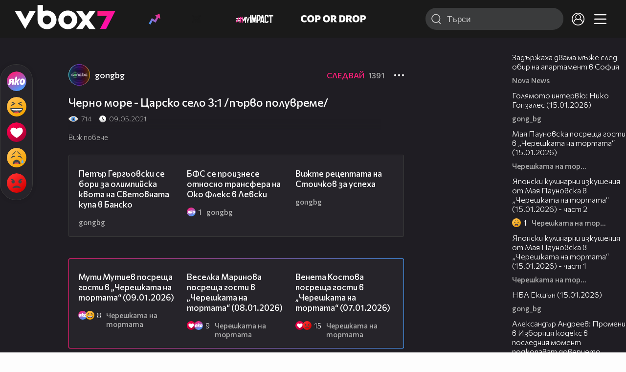

--- FILE ---
content_type: text/html; charset=UTF-8
request_url: https://www.vbox7.com/play:ce05449bc0
body_size: 130646
content:
<!DOCTYPE html>

<html xmlns="http://www.w3.org/1999/xhtml" xml:lang="bg" lang="bg" data-cast-api-enabled="true">

    <head>
					<title>Черно море - Царско село 3:1 /първо полувреме/ - Vbox7</title>
            <meta name="title" content="Черно море - Царско село 3:1 /първо полувреме/ - Vbox7" />
				<meta name="_token" content="Nhm7qd0lbFKbkgaWTTuu34h2ntepA4tfzw4a3J3w" />
		<meta name="csrf-token" content="Nhm7qd0lbFKbkgaWTTuu34h2ntepA4tfzw4a3J3w" />
        <meta http-equiv="content-type" content="text/html;charset=utf-8" />

					<meta name="description" content="Гледай Черно море - Царско село 3:1 /първо полувреме/ във Vbox7.com. Гледай нещо свежо! " />
    
<meta name="title" content="Черно море - Царско село 3:1 /първо полувреме/" />
<meta property="og:site_name" content="vbox7.com" />
<meta property="og:title" content="Черно море - Царско село 3:1 /първо полувреме/" />
<meta property="og:description" content="" />
<meta property="og:image" content="https://i49.vbox7.com/o/ce0/ce05449bc00.jpg?cb=1768505535" />
<meta property="og:image:width" content="1280" />
<meta property="og:image:height" content="720" />
<meta property="og:url" content="https://www.vbox7.com/play:ce05449bc0" />
<meta property="fb:app_id" content="131224700412990">
<meta property="og:type" content="website" />		
		
		<link href="https://vbox7.com/favicon.ico" id="favicon" rel="shortcut icon" />
		<link rel="apple-touch-icon" href="https://vbox7.com/favicon.ico"/>

        <meta name="viewport" content="width=device-width, initial-scale=1.0, maximum-scale=1.0, user-scalable=0, minimal-ui" />
        <meta name="apple-itunes-app" content="app-id=802819619" />
        <meta name="google-play-app" content="app-id=com.vbox7" />

        <meta name="theme-color" content="#19191b" />
        <meta name="mobile-web-app-capable" content="yes" />
        <meta name="google-site-verification" content="HhybBT1X7wIE1E13C2DXUxspea-Crm4AiNjeZJnjrDk" />
		<meta name="google-site-verification" content="MgxJsg4zRuxri2d-lLpv70iUGBrh3WNzyQNwVbKMOVw" />
		<meta name="google-site-verification" content="2E0rGjJnTbRrBKysU9h8HDmSeT2YVYLfZypA9iPzioo" />

		<meta name="facebook-domain-verification" content="kc19p3xzgwnk2efqns4fxylne9grbi" />

        <link rel="preconnect" href="https://fonts.googleapis.com">
        <link rel="preconnect" href="https://fonts.gstatic.com" crossorigin>
        <link href="https://fonts.googleapis.com/css2?family=Commissioner:wght@300;500;600;700;800&display=swap" rel="stylesheet">
        <link rel="stylesheet" type="text/css" media="screen" href="https://i49.vbox7.com/assets/css/app.css?v=de62054d94" />

		<link rel="stylesheet" type="text/css" media="screen" href="https://i49.vbox7.com/assets/css/vbox/settings.css?v=de62054d94" />
        <link href="https://i49.vbox7.com/assets/css/vbox/socialshare/arthref.min.css?v=de62054d94" rel="stylesheet" type="text/css" />

        <script src="https://i49.vbox7.com/assets/libs/jquery-3.4.1.min.js?v=de62054d94"></script>
        <script src="https://i49.vbox7.com/assets/libs/jquery-migrate-1.1.0.min.js?v=de62054d94"></script>
        <script src="https://i49.vbox7.com/assets/libs/jquery-ui-1.11.4.min.js?v=de62054d94"></script>
        <script type="text/javascript" src="https://imasdk.googleapis.com/js/sdkloader/ima3.js"></script>
<!--		<script async='async' src='https://www.googletagservices.com/tag/js/gpt.js'></script>-->

        <script src="https://i49.vbox7.com/assets/js/vbox/templates.js?v=de62054d94"></script>
        <script src="https://i49.vbox7.com/assets/js/vbox/ajax-events.js?v=de62054d94"></script>
        <script src="https://i49.vbox7.com/assets/js/vbox/frontend-events.js?v=de62054d94"></script>
		<script src="https://i49.vbox7.com/assets/js/vbox/functions.js?v=de62054d94"></script>
		<script src="https://i49.vbox7.com/assets/js/vbox/ajax-functions.js?v=de62054d94"></script>
		<script src="https://i49.vbox7.com/assets/js/vbox/frontend-functions.js?v=de62054d94"></script>
		<script src="https://i49.vbox7.com/assets/js/vbox/jquery.cookie.js?v=de62054d94"></script>
        <script src="https://i49.vbox7.com/assets/js/vbox/init.js?v=de62054d94"></script>
        <script src="https://i49.vbox7.com/assets/js/svg_sprite.js"></script>


		<!-- >>>>>> VBOX PLAYER  -->
		<link href="https://i49.vbox7.com/assets/css/vbox/vboxplayer/vboxcontextmenu.min.css?v=de62054d94" rel="stylesheet" type="text/css" />
		<link href="https://i49.vbox7.com/assets/css/vbox/vboxplayer/vboxmediaplayer.base.v2.min.css?v=de62054d94" rel="stylesheet" type="text/css" />
		<link href="https://i49.vbox7.com/assets/css/vbox/vboxplayer/themes/slickblack/vbox.slickblack.min.css?v=de62054d94" rel="stylesheet" type="text/css" />

		<script src="https://i49.vbox7.com/assets/js/vbox/vboxplayer/jquery-ui-1.10.0.custom.min.js?v=de62054d94"></script>
		<script src="https://i49.vbox7.com/assets/js/vbox/vboxplayer/jquery.ui.touch-punch.min.js?v=de62054d94"></script>
		<script src="https://i49.vbox7.com/assets/js/vbox/vboxplayer/jquery.vboxcontextmenu.min.js?v=de62054d94"></script>
		<script src="https://i49.vbox7.com/assets/js/vbox/vboxplayer/shaka-player.compiled.js?v=de62054d94"></script>
		<script src="https://i49.vbox7.com/assets/js/vbox/vboxplayer/platform.js?v=de62054d94"></script>
		<script src="https://i49.vbox7.com/assets/js/vbox/vboxplayer/jquery.vboxmediaplayer.v7.min.js?v=de62054d94"></script>

		<script src="https://i49.vbox7.com/assets/libs/socialshare/socialShare.min.js?v=de62054d94"></script>
        <script type="text/javascript" src="https://i49.vbox7.com/assets/js/vbox/sticky.addapted.js?v=de62054d94"></script>
                    <script type="text/javascript" src="https://i49.vbox7.com/assets/js/vbox/quizes.js?v=de62054d94"></script>
        		<script src="https://m.netinfo.bg/assets/richMedia.js?v=19"></script>


		<!-- <<<<<< VBOX PLAYER  -->



		<script type="text/javascript">
			var nua = navigator.userAgent;
			var is_android = (nua.indexOf('Android ') > -1);
			var is_ios = (nua.match(/iPad|iPhone|iPod/g) ? true : false);
			if(is_ios){
							}

			//global params
			var globalLoginUser = null;
			var globalLoginUserId = null;
			var globalLoginAvatarURL = '';

//			document.domain = "vbox7.com"

			var gtmPageData = {
				'page-url': '%2Fplay%3Ace05449bc0',
				'is-logged': '',
				'ses-id': "h52B8rhCf4rldcr0iHOuFadTvKzf5FQEMZmCCZmg",
				'puc-id': "c2e024a668933c9ca71bc2e6293d9348",
				'user-id': null,
				'pos-from': "",
				'register-dt': '',
				'last-login-dt': '',
			}

			"'article aside footer header nav section time'".replace(/\w+/g, function (n) {
				document.createElement(n)
			});

			var itemTitle = '';
        </script>

		<link rel="manifest" href="https://i49.vbox7.com/assets/manifest.json?v=de62054d94" />

		<link rel="icon" type="image/png" href="https://i49.vbox7.com/assets/icons/16.png" sizes="16x16" />
		<link rel="icon" type="image/png" href="https://i49.vbox7.com/assets/icons/32.png" sizes="32x32" />
		<link rel="icon" type="image/png" href="https://i49.vbox7.com/assets/icons/96.png" sizes="96x96" />
		<link rel="icon" type="image/png" href="https://i49.vbox7.com/assets/icons/192.png" sizes="192x192" />

		<link rel="apple-touch-icon" href="https://i49.vbox7.com/assets/icons/120.png" />
		<link rel="apple-touch-icon" sizes="180x180" href="https://i49.vbox7.com/assets/icons/180.png" />
		<link rel="apple-touch-icon" sizes="152x152" href="https://i49.vbox7.com/assets/icons/152.png" />
		<link rel="apple-touch-icon" sizes="167x167" href="https://i49.vbox7.com/assets/icons/167.png" />
		<script> var requestUriJsOneSignal = '%2Fplay%3Ace05449bc0';</script>
		<script src="https://cdn.onesignal.com/sdks/OneSignalSDK.js" async></script>
		<script src="https://i49.vbox7.com/assets/js/vbox/onesignal.js?v=de62054d94"></script>
		<!-- Google Tag Manager -->

		<script>(function (w, d, s, l, i) {
				w[l] = w[l] || [];
				w[l].push({'gtm.start':
							new Date().getTime(), event: 'gtm.js'});
				var f = d.getElementsByTagName(s)[0],
						j = d.createElement(s), dl = l != 'dataLayer' ? '&l=' + l : '';
				j.async = true;
				j.src =
						'https://www.googletagmanager.com/gtm.js?id=' + i + dl;
				f.parentNode.insertBefore(j, f);
			})(window, document, 'script', 'dataLayer', 'GTM-TPBVX2');</script>

		<!-- End Google Tag Manager -->
        
					
    <script type="application/ld+json">
    {
        "@context": "http://schema.org",
        "@type": "VideoObject",
        "name": "Черно море - Царско село 3:1 /първо полувреме/",
        "description": "Черно море - Царско село 3:1 /първо полувреме/",
        "thumbnailUrl": "https://i49.vbox7.com/o/ce0/ce05449bc00.jpg",
        "embedUrl": "https://www.vbox7.com/emb/external.php?vid=ce05449bc0",
        "uploadDate": "2021-05-09T19:23:15+03:00",
        "interactionStatistic": {
            "@type": "InteractionCounter",
            "interactionType": { "@type": "WatchAction" },
            "userInteractionCount": 714
        },
        "duration": "PT5M10S"

		    }
</script>    <script type="application/ld+json">
    {
      "@context": "https://schema.org/",
      "@type": "BreadcrumbList",
      "itemListElement": [{
        "@type": "ListItem",
        "position": 1,
        "name": "Начало",
        "item": "https://www.vbox7.com/"
      },{
        "@type": "ListItem",
        "position": 2,
        "name": "Потребител gongbg",
        "item": "https://www.vbox7.com/user:gongbg"
      },{
        "@type": "ListItem",
        "position": 3,
        "name": "Черно море - Царско село 3:1 /първо полувреме/"
      }]
    }
</script>
	<link rel="canonical" href="https://www.vbox7.com/play:ce05449bc0">
    <meta name="robots" content="index, follow, max-image-preview:large, max-video-preview:-1,max-snippet:-1">
		
                
    </head>

    <body>
        <noscript>
            <iframe src="https://www.googletagmanager.com/ns.html?id=GTM-TPBVX2"
                    height="0" width="0" style="display:none;visibility:hidden"></iframe></noscript>
        <div class="site-container play-pg">

            <!-- header-container -->
            <header>

					                    <div class="top-row project">
<!--                    <div class="top-row"> -->
                        <a class="logo" href="/"><img src="https://i49.vbox7.com/design/logo/vbox-logo99.svg" alt="VBox7 logo" title="VBox7 - най-големият сайт за видео забавление"></a>
                        <nav class="main-topics">
                            <a href="/trending" class="" ><svg class="icon trending-light-grad"><use xlink:href="#trending_light_grad"></use></svg>  <span>Trending</span></a>
                            <a href="/quizbox" class="" ><svg class="icon quizbox"><use xlink:href="#quizbox"></use></svg> <span>Quizbox</span></a>
                            <a href="/myimpact"><img class="myimpact-nav" width="400" src="https://i49.vbox7.com/design/projects/eu/myimpact/myimpact-h-white-pink.svg" alt="MyImpact" /></a>
                            <a href="/copordrop"><img class="copordrop-nav" width="400" src="https://i49.vbox7.com/design/projects/eu/copordrop/copordrop_logo.svg" alt="Cop Or Drop" /></a>
                        </nav>

                    <div class="searchnav">
                        <a class="search-panel-btn hidden-dt" href="#">
                            <svg class="icon search-stroke"><use xlink:href="#search_outline"></use></svg>
                        </a>
                        <form class="search" action="/search">
                            <div class="search-icon-dt hidden-mb">
                                <svg class="icon search-stroke"><use xlink:href="#search_outline"></use></svg>
                            </div>
                            <svg class="icon arrow-left  hidden-dt"><use xlink:href="#arrow-prev"></use></svg>
                            <input required id="vbox_q_dt" name="vbox_q" type="text" value="" placeholder="Търси"  autocomplete="off"  maxlength="255">
                                <button class="search-btn" title="Search" type="submit"></button>
                                <svg class="icon clear-search"><use xlink:href="#x"></use></svg>
                                <div class="autocomplete-res-container"></div>
                        </form>
                    </div>
                    <nav class="main-nav">
                                                                        <a href="/login">
                            <svg class="icon profile"><use xlink:href="#profile"></use></svg>
                        </a>
                        
                        <a class="drop-trgr" data-id="hamburger-nav" href="#">
                            <svg class="icon x close"><use xlink:href="#x"></use></svg>
                            <svg class="icon hamburger"><use xlink:href="#hamburger"></use></svg>
                        </a>

                        <div class="drop-menu" id="notifications">
                            <div class="moreLoadingBox-small">
                                <svg class="circular" viewBox="25 25 50 50">
                                    <circle class="path" cx="50" cy="50" r="15" fill="none" stroke-width="3" stroke-miterlimit="10"/>
                                </svg>
                            </div>
                        </div>
                                                <div class="drop-menu" id="hamburger-nav">
    <section>
        <a href="/trending"><svg class="icon trending_simp"><use xlink:href="#trending_light_grad"></use></svg> <span>Trending</span></a>
        <a href="/quizbox"><svg class="icon quizbox"><use xlink:href="#quizbox"></use></svg> <span>Quizbox</span></a>
        <a href="/myimpact"><img class="myimpact-nav" width="400" src="https://i49.vbox7.com/design/projects/eu/myimpact/myimpact-h-white-pink.svg" alt="MyImpact" /></a>
        <a href="/copordrop"><img class="copordrop-nav" width="400" src="https://i49.vbox7.com/design/projects/eu/copordrop/copordrop_logo.svg" alt="Cop Or Drop" /></a>
        <a href="/topic/partytime"><span class="icon">🎉</span> <span>Party time</span></a>
        <a href="/topic/kluklu"><span class="icon">👂</span> <span>Клю – клю</span></a>
        <a href="/topic/chillzone"><span class="icon">🪀</span> <span>Chill zone</span></a>
        <a href="/topic/lifestyle"><span class="icon">⭐</span> <span>Lifestyle</span></a>
        <a href="/topic/LGBTQ"><span class="icon">🌈</span> <span>LGBTQ</span></a>
        <a href="/topic/MentalHealth"><span class="icon">🙏</span> <span>Mental health</span></a>
        <a href="/topic/sex"><span class="icon">🍆</span> <span>Sex</span></a>
        <a href="/topic/beautynews"><span class="icon">💄</span> <span>Beauty</span></a>
        <a href="/topic/fashionnews"><span class="icon">👠</span> <span>Fashion</span></a>
        <a href="/topic/moviesseries"><span class="icon">🎬</span> <span>Movie time</span></a>
        <a href="/topic/musicnews"><span class="icon">🎶</span> <span>Music </span></a>
        <a href="/topic/sportnews"><span class="icon">⚽</span> <span>Sport</span></a>
        <a href="/topic/booksnews"><span class="icon">📚</span> <span>Books</span></a>
        <a href="/topic/travelnews"><span class="icon">🛩</span> <span>Travel</span></a>
        <a href="/topic/gamingnews"><span class="icon">🎮</span> <span>Gaming</span></a>
        <a href="/topic/technologiesnews"><span class="icon">💻</span> <span>Тechnologies</span></a>

    </section>
    <section>
        <p class="sect-tit">Следвайте ни</p>
        <a target="_blank" href="https://www.tiktok.com/@vbox7official"><svg class="icon tiktok_outline"><use xlink:href="#tiktok_outline"></use></svg> <span>TikTok</span></a>
        <a target="_blank" href="https://www.instagram.com/vbox7official/?hl=bg"><svg class="icon instagram_outline"><use xlink:href="#instagram_outline"></use></svg> <span>Instagram</span></a>
        <a target="_blank" href="https://www.facebook.com/Vbox7com"><svg class="icon fb_outline"><use xlink:href="#fb_outline"></use></svg> <span>Facebook</span></a>
    </section>
    <section>
        <!--<a target="_blank" href="https://www.vbox7.com/groups/list/"><svg class="icon groups"><use xlink:href="#groups"></use></svg> <span>Групи</span></a>-->
        <a href="/toc">Общи условия</a>
        <a href="/manifesto">Кодекс</a>
    </section>
    <section>
        <p class="sect-tit">Свали от</p>
        <a href="https://play.google.com/store/apps/details?id=com.vbox7"><svg class="icon googleplaystore_outline"><use xlink:href="#googleplaystore_outline"></use></svg><span>Google Play</span></a>
        <a href="https://itunes.apple.com/bg/app/vbox7.com/id802819619"><svg class="icon apple_outline"><use xlink:href="#apple_outline"></use></svg><span>App Store</span></a>
        <a href="https://appgallery.cloud.huawei.com/marketshare/app/C101463961"><svg class="icon huawei_outline"><use xlink:href="#huawei_outline"></use></svg><span>AppGallery</span></a>
    </section>
    <section>
        <p class="sect-tit"><a href="/privacynotice">Политика за поверителност</a></p>
        <a onclick="googlefc.callbackQueue.push({'CONSENT_DATA_READY': () => googlefc.showRevocationMessage()});" href="javascript:;">Поверителност</a>
        <a target="_blank"  href="https://www.netinfocompany.bg/gdpr/">GDPR Инфо</a>
        <a id="trigger-onesignal" href="#">Известия</a>
    </section>
    <section>
        <a target="_blank"  href="https://netinfocompany.bg/">За нас</a>
        <a target="_blank" href="http://www.netinfocompany.bg/media-kit/vbox7com-91">За реклама</a>
        <a href="/contact">Контакт</a>
        <a href="/help">Помощ</a>
        <a href="https://blog.vbox7.com/">VBox7 блог</a>
    </section>
</div>
                    </nav>
                </div>



                <nav class="sub-nav row-mb hidden hidden-mb" id="subNavigation">
                    <div class="home-cnt">
                        <a href="/" class="">
                            <i class="icon-home-filled"></i>
                        </a>
                    </div>

                    <div>
                        <a href="/followed" class="">
                                                        Следвай
                                                    </a>
                    </div>
                    <div class="hidden-mb">
                                            </div>

                </nav>

            </header>
                            <div class="hot-topics-row">
                    <nav>
<!--					<a href="/top2022vbox">🔝 Топ 100 видеа 2022</a>
                        <a href="/top2022articles">🔝 Топ 100 articles 2022</a>-->
                                                <a href="/topic/partytime">🎉 PARTY TIME</a>
                                                <a href="/topic/kluklu">👂 Клю – клю</a>
                                                <a href="/topic/chillzone">🪀CHILL ZONE</a>
                                                <a href="/topic/lifestyle">⭐Lifestyle</a>
                                                <a href="/topic/LGBTQ">🌈LGBTQ</a>
                                            </nav>
                </div>
                        <div class="player-content">
                <div class="video-player" tabindex="-1">
                    <div class="main-video-player-frame">
                        <div class="main-video-player-cont">
							<div>
								<video id="html5player" playsinline crossorigin="anonymous">
								</video>
							</div>
                        </div>
                    </div>
                </div>
                <section class="video-playlist-container"></section>
            </div>


            <!-- end header -->

            <div class="content">
                <div class="main-ajx"  id="item-ajx"><!-- the only wrapper needed for lvl 2  -->
                    <script src="https://i49.vbox7.com/assets/js/vbox/openItemSamePage.js?v=de62054d94"></script>

                    <script>
                            var googletag = googletag || {};
                            googletag.cmd = googletag.cmd || [];
                    </script>
                </div>

                <div class="main-native" id="native">
                    
			<section class="play-grid">

    <div class="item-content-wrap">
        <div class="player area">
            <div class="mobile-tabs">
                <a class="all active" href="#" data-id="show-all">Всички</a>
                <a class="trend" href="#" data-id="show-trending"><span>Trending</span></a>
                <a class="more-channel-videos" href="#" data-id="show-more-from">gongbg</a>
            </div>
        </div>
        <div class="reactions">
            <div class="sticky">
                <div class="react-buttons">
	
		<a href="" class="play-vote " data-id="18339296" data-reaction="good" title="Яко е! ">
            <svg class="icon react cool "><use xlink:href="#cool"></use></svg>
			<span class="icon-like-num"></span>
		</a>

        <a href="" class="play-vote " data-id="18339296" data-reaction="laugh" title="Смях!">
            <svg class="icon react rofl "><use xlink:href="#rofl"></use></svg>
			<span class="icon-like-num"></span>
		</a>

        <a href="" class="play-vote " data-id="18339296" data-reaction="heart" title="Сърце!">
            <svg class="icon react love "><use xlink:href="#love"></use></svg>
			<span class="icon-like-num"></span>
		</a>

        <a href="" class="play-vote " data-id="18339296" data-reaction="cry" title="Плач!">
            <svg class="icon react sad "><use xlink:href="#sad"></use></svg>
			<span class="icon-like-num"></span>
		</a>

        <a href="" class="play-vote " data-id="18339296" data-reaction="angry" title="Ядосан!">
            <svg class="icon react angry "><use xlink:href="#angry"></use></svg>
			<span class="icon-like-num"></span>
		</a>
	</div><!--                <div class="comments-btn">
                    <svg class="icon react comment"><use xlink:href="#comment"></use></svg>
                    <div class="comments-label"><span class="num">0</span></div>
                </div>-->
            </div>
        </div>
        <div class="video-info">
			<div class="channel-opt">
    <a class="channel-name" href="/user:gongbg">
		<img class="avatar-wrap" src="https://i49.vbox7.com/a/ca5/gongbg_ca57f2ce_2.jpg"  loading="lazy" />
		<span>gongbg</span>
	</a>
			<div class="foll-wr follow" data-userid="4543234">
				<span class="foll-txt">Следвай</span>
				<span class="num">1391</span>
			</div>
				</div>

			<h1>  Черно море - Царско село 3:1 /първо полувреме/</h1>
			<a href="#" class="hidden-dt toggle-trigger collapsed-trig" data-id="def-cont">
    <svg class="icon arrow-down closed"><use xlink:href="#arrow-prev"></use></svg>
</a>
<div id="def-cont" class="det-info collapsed-toggle mb-tgl-only"><!-- remove collapsed toggle from all but play -->
	<div class="video-stat">
        <svg class="icon views"><use xlink:href="#eye"></use></svg> <span>714</span>
		<svg class="icon time"><use xlink:href="#clock_negative"></use></svg> <span>09.05.2021</span>
	</div>
	<div class="drop-wrap video-options">
		<a href="#" class="drop-trgr" data-id="item-options"><svg class="icon more"><use xlink:href="#more"></use></svg></a>
		<div id="item-options" class="drop-menu">
			<a href="#" class="popup-share" data-link="https://vbox7.com/play:ce05449bc0"><span>Сподели</span></a>

			<a href="/login?backto=%2Fplay%3Ace05449bc0"><span>Следвай</span></a>
			</div>
	</div>

	<div id="descript-cont" class="video-description collapsed-toggle-dt">
		
		
	</div>
    <div class="full-description toggle-trigger-dt collapsed-trig-dt" data-id="descript-cont">
        <span class="to-all">Виж повече</span>
        <span class="to-short">Виж по-малко</span>
    </div>
</div>		</div>
        <div class="more-from gtm-container" data-name="channel" data-page="play">
			<div class="card video-cell card-landsc-mb card-portrait-dt">
    <a href="/play:ae2d7aebc5" title="Петър Гергьовски се бори за олимпийска квота на Световната купа в Банско" class="thumb-cont prw   " data-mdkey="ae2d7aebc5"  data-pos="1" >
        <picture>

                        <img src="https://i49.vbox7.com/i/ae2/ae2d7aebc56.jpg" width="100%" height="auto" alt="Петър Гергьовски се бори за олимпийска квота на Световната купа в Банско" loading="lazy">
        </picture>
                <span class="dur">01:25</span>
        <span class="thumb-play"><svg class="icon play-circle"><use xlink:href="#play-circle"></use></svg></span>
            </a>
    <div class="info-cont">
                <h3>
            <a href="/play:ae2d7aebc5" title="Петър Гергьовски се бори за олимпийска квота на Световната купа в Банско" class="">Петър Гергьовски се бори за олимпийска квота на Световната купа в Банско</a>
        </h3>
                                    <div class="reactions">
                                <span>0</span>
            </div>
                            <div class="channel-opt">
    <a class="channel-name" href="/user:gongbg">
		<img class="avatar-wrap" src="https://i49.vbox7.com/a/ca5/gongbg_ca57f2ce_2.jpg"  loading="lazy" />
		<span>gongbg</span>
	</a>
	</div>
                            </div>
</div>

				<div class="card video-cell card-landsc-mb card-portrait-dt">
    <a href="/play:f826619884" title="БФС се произнесе относно трансфера на Око Флекс в Левски" class="thumb-cont prw   " data-mdkey="f826619884"  data-pos="2" >
        <picture>

                        <img src="https://i49.vbox7.com/i/f82/f8266198846.jpg" width="100%" height="auto" alt="БФС се произнесе относно трансфера на Око Флекс в Левски" loading="lazy">
        </picture>
                <span class="dur">00:53</span>
        <span class="thumb-play"><svg class="icon play-circle"><use xlink:href="#play-circle"></use></svg></span>
            </a>
    <div class="info-cont">
                <h3>
            <a href="/play:f826619884" title="БФС се произнесе относно трансфера на Око Флекс в Левски" class="">БФС се произнесе относно трансфера на Око Флекс в Левски</a>
        </h3>
                                    <div class="reactions">
                                    <svg class="icon react cool "><use xlink:href="#cool"></use></svg>
                                <span>1</span>
            </div>
                            <div class="channel-opt">
    <a class="channel-name" href="/user:gongbg">
		<img class="avatar-wrap" src="https://i49.vbox7.com/a/ca5/gongbg_ca57f2ce_2.jpg"  loading="lazy" />
		<span>gongbg</span>
	</a>
	</div>
                            </div>
</div>

				<div class="card video-cell card-landsc-mb card-portrait-dt">
    <a href="/play:583004f04b" title="Вижте рецептата на Стоичков за успеха" class="thumb-cont prw   " data-mdkey="583004f04b"  data-pos="3" >
        <picture>

                        <img src="https://i49.vbox7.com/i/583/583004f04b6.jpg" width="100%" height="auto" alt="Вижте рецептата на Стоичков за успеха" loading="lazy">
        </picture>
                <span class="dur">14:56</span>
        <span class="thumb-play"><svg class="icon play-circle"><use xlink:href="#play-circle"></use></svg></span>
            </a>
    <div class="info-cont">
                <h3>
            <a href="/play:583004f04b" title="Вижте рецептата на Стоичков за успеха" class="">Вижте рецептата на Стоичков за успеха</a>
        </h3>
                                    <div class="reactions">
                                <span>0</span>
            </div>
                            <div class="channel-opt">
    <a class="channel-name" href="/user:gongbg">
		<img class="avatar-wrap" src="https://i49.vbox7.com/a/ca5/gongbg_ca57f2ce_2.jpg"  loading="lazy" />
		<span>gongbg</span>
	</a>
	</div>
                            </div>
</div>

				<div class="card video-cell card-landsc-mb card-portrait-dt">
    <a href="/play:a9caa9391f" title="Домсучиев обяви фаворитите за титлата, похвали Папазки" class="thumb-cont prw   " data-mdkey="a9caa9391f"  data-pos="4" >
        <picture>

                        <img src="https://i49.vbox7.com/i/a9c/a9caa9391f6.jpg" width="100%" height="auto" alt="Домсучиев обяви фаворитите за титлата, похвали Папазки" loading="lazy">
        </picture>
                <span class="dur">06:28</span>
        <span class="thumb-play"><svg class="icon play-circle"><use xlink:href="#play-circle"></use></svg></span>
            </a>
    <div class="info-cont">
                <h3>
            <a href="/play:a9caa9391f" title="Домсучиев обяви фаворитите за титлата, похвали Папазки" class="">Домсучиев обяви фаворитите за титлата, похвали Папазки</a>
        </h3>
                                    <div class="reactions">
                                <span>0</span>
            </div>
                            <div class="channel-opt">
    <a class="channel-name" href="/user:gongbg">
		<img class="avatar-wrap" src="https://i49.vbox7.com/a/ca5/gongbg_ca57f2ce_2.jpg"  loading="lazy" />
		<span>gongbg</span>
	</a>
	</div>
                            </div>
</div>

				<div class="card video-cell card-landsc-mb card-portrait-dt">
    <a href="/play:ae4186d04d" title="Александър Кръшняк говори след големия успех" class="thumb-cont prw   " data-mdkey="ae4186d04d"  data-pos="5" >
        <picture>

                        <img src="https://i49.vbox7.com/i/ae4/ae4186d04d6.jpg" width="100%" height="auto" alt="Александър Кръшняк говори след големия успех" loading="lazy">
        </picture>
                <span class="dur">01:26</span>
        <span class="thumb-play"><svg class="icon play-circle"><use xlink:href="#play-circle"></use></svg></span>
            </a>
    <div class="info-cont">
                <h3>
            <a href="/play:ae4186d04d" title="Александър Кръшняк говори след големия успех" class="">Александър Кръшняк говори след големия успех</a>
        </h3>
                                    <div class="reactions">
                                <span>0</span>
            </div>
                            <div class="channel-opt">
    <a class="channel-name" href="/user:gongbg">
		<img class="avatar-wrap" src="https://i49.vbox7.com/a/ca5/gongbg_ca57f2ce_2.jpg"  loading="lazy" />
		<span>gongbg</span>
	</a>
	</div>
                            </div>
</div>

				<div class="card video-cell card-landsc-mb card-portrait-dt">
    <a href="/play:f0a7e9b865" title="Депутатите почетоха Димитър Пенев" class="thumb-cont prw   " data-mdkey="f0a7e9b865"  data-pos="6" >
        <picture>

                        <img src="https://i49.vbox7.com/i/f0a/f0a7e9b8656.jpg" width="100%" height="auto" alt="Депутатите почетоха Димитър Пенев" loading="lazy">
        </picture>
                <span class="dur">00:59</span>
        <span class="thumb-play"><svg class="icon play-circle"><use xlink:href="#play-circle"></use></svg></span>
            </a>
    <div class="info-cont">
                <h3>
            <a href="/play:f0a7e9b865" title="Депутатите почетоха Димитър Пенев" class="">Депутатите почетоха Димитър Пенев</a>
        </h3>
                                    <div class="reactions">
                                <span>0</span>
            </div>
                            <div class="channel-opt">
    <a class="channel-name" href="/user:gongbg">
		<img class="avatar-wrap" src="https://i49.vbox7.com/a/ca5/gongbg_ca57f2ce_2.jpg"  loading="lazy" />
		<span>gongbg</span>
	</a>
	</div>
                            </div>
</div>

				<div class="card video-cell card-landsc-mb card-portrait-dt">
    <a href="/play:b9cc90c01f" title="Левски продава Рупанов в Полша" class="thumb-cont prw   " data-mdkey="b9cc90c01f"  data-pos="7" >
        <picture>

                        <img src="https://i49.vbox7.com/i/b9c/b9cc90c01f6.jpg" width="100%" height="auto" alt="Левски продава Рупанов в Полша" loading="lazy">
        </picture>
                <span class="dur">01:35</span>
        <span class="thumb-play"><svg class="icon play-circle"><use xlink:href="#play-circle"></use></svg></span>
            </a>
    <div class="info-cont">
                <h3>
            <a href="/play:b9cc90c01f" title="Левски продава Рупанов в Полша" class="">Левски продава Рупанов в Полша</a>
        </h3>
                                    <div class="reactions">
                                <span>0</span>
            </div>
                            <div class="channel-opt">
    <a class="channel-name" href="/user:gongbg">
		<img class="avatar-wrap" src="https://i49.vbox7.com/a/ca5/gongbg_ca57f2ce_2.jpg"  loading="lazy" />
		<span>gongbg</span>
	</a>
	</div>
                            </div>
</div>

				<div class="card video-cell card-landsc-mb card-portrait-dt">
    <a href="/play:64d992cb4a" title="Официално: ЦСКА се раздели с Густаво Бусато" class="thumb-cont prw   " data-mdkey="64d992cb4a"  data-pos="8" >
        <picture>

                        <img src="https://i49.vbox7.com/i/64d/64d992cb4a6.jpg" width="100%" height="auto" alt="Официално: ЦСКА се раздели с Густаво Бусато" loading="lazy">
        </picture>
                <span class="dur">00:33</span>
        <span class="thumb-play"><svg class="icon play-circle"><use xlink:href="#play-circle"></use></svg></span>
            </a>
    <div class="info-cont">
                <h3>
            <a href="/play:64d992cb4a" title="Официално: ЦСКА се раздели с Густаво Бусато" class="">Официално: ЦСКА се раздели с Густаво Бусато</a>
        </h3>
                                    <div class="reactions">
                                <span>0</span>
            </div>
                            <div class="channel-opt">
    <a class="channel-name" href="/user:gongbg">
		<img class="avatar-wrap" src="https://i49.vbox7.com/a/ca5/gongbg_ca57f2ce_2.jpg"  loading="lazy" />
		<span>gongbg</span>
	</a>
	</div>
                            </div>
</div>

				<div class="card video-cell card-landsc-mb card-portrait-dt">
    <a href="/play:3ddcfc3da5" title="Световният елит по сноуборд пристига в Банско" class="thumb-cont prw   " data-mdkey="3ddcfc3da5"  data-pos="9" >
        <picture>

                        <img src="https://i49.vbox7.com/i/3dd/3ddcfc3da56.jpg" width="100%" height="auto" alt="Световният елит по сноуборд пристига в Банско" loading="lazy">
        </picture>
                <span class="dur">01:57</span>
        <span class="thumb-play"><svg class="icon play-circle"><use xlink:href="#play-circle"></use></svg></span>
            </a>
    <div class="info-cont">
                <h3>
            <a href="/play:3ddcfc3da5" title="Световният елит по сноуборд пристига в Банско" class="">Световният елит по сноуборд пристига в Банско</a>
        </h3>
                                    <div class="reactions">
                                <span>0</span>
            </div>
                            <div class="channel-opt">
    <a class="channel-name" href="/user:gongbg">
		<img class="avatar-wrap" src="https://i49.vbox7.com/a/ca5/gongbg_ca57f2ce_2.jpg"  loading="lazy" />
		<span>gongbg</span>
	</a>
	</div>
                            </div>
</div>

				<div class="card video-cell card-landsc-mb card-portrait-dt">
    <a href="/play:3aa76c53aa" title="ЦСКА привлече Димитър Евтимов" class="thumb-cont prw   " data-mdkey="3aa76c53aa"  data-pos="10" >
        <picture>

                        <img src="https://i49.vbox7.com/i/3aa/3aa76c53aa6.jpg" width="100%" height="auto" alt="ЦСКА привлече Димитър Евтимов" loading="lazy">
        </picture>
                <span class="dur">00:19</span>
        <span class="thumb-play"><svg class="icon play-circle"><use xlink:href="#play-circle"></use></svg></span>
            </a>
    <div class="info-cont">
                <h3>
            <a href="/play:3aa76c53aa" title="ЦСКА привлече Димитър Евтимов" class="">ЦСКА привлече Димитър Евтимов</a>
        </h3>
                                    <div class="reactions">
                                <span>0</span>
            </div>
                            <div class="channel-opt">
    <a class="channel-name" href="/user:gongbg">
		<img class="avatar-wrap" src="https://i49.vbox7.com/a/ca5/gongbg_ca57f2ce_2.jpg"  loading="lazy" />
		<span>gongbg</span>
	</a>
	</div>
                            </div>
</div>

				<div class="card video-cell card-landsc-mb card-portrait-dt">
    <a href="/play:afde872a79" title="Иван Иванов бе избран за Най-добър млад спортист на България" class="thumb-cont prw   " data-mdkey="afde872a79"  data-pos="11" >
        <picture>

                        <img src="https://i49.vbox7.com/i/afd/afde872a796.jpg" width="100%" height="auto" alt="Иван Иванов бе избран за Най-добър млад спортист на България" loading="lazy">
        </picture>
                <span class="dur">01:04</span>
        <span class="thumb-play"><svg class="icon play-circle"><use xlink:href="#play-circle"></use></svg></span>
            </a>
    <div class="info-cont">
                <h3>
            <a href="/play:afde872a79" title="Иван Иванов бе избран за Най-добър млад спортист на България" class="">Иван Иванов бе избран за Най-добър млад спортист на България</a>
        </h3>
                                    <div class="reactions">
                                <span>0</span>
            </div>
                            <div class="channel-opt">
    <a class="channel-name" href="/user:gongbg">
		<img class="avatar-wrap" src="https://i49.vbox7.com/a/ca5/gongbg_ca57f2ce_2.jpg"  loading="lazy" />
		<span>gongbg</span>
	</a>
	</div>
                            </div>
</div>

	<script>
	$(document).ready(function() {
		initGridToggles();
	});
</script>        </div>
        <div class="trending gtm-container" data-name="channel" data-page="play">
          <div class="card video-cell card-landsc-mb card-portrait-dt">
    <a href="/play:b39066a2cd" title="Мути Мутиев посреща гости в „Черешката на тортата“ (09.01.2026)" class="thumb-cont prw   " data-mdkey="b39066a2cd"  data-pos="1" >
        <picture>

                        <img src="https://i49.vbox7.com/i/b39/b39066a2cd6.jpg" width="100%" height="auto" alt="Мути Мутиев посреща гости в „Черешката на тортата“ (09.01.2026)" loading="lazy">
        </picture>
                <span class="dur">22:08</span>
        <span class="thumb-play"><svg class="icon play-circle"><use xlink:href="#play-circle"></use></svg></span>
            </a>
    <div class="info-cont">
                <h3>
            <a href="/play:b39066a2cd" title="Мути Мутиев посреща гости в „Черешката на тортата“ (09.01.2026)" class="">Мути Мутиев посреща гости в „Черешката на тортата“ (09.01.2026)</a>
        </h3>
                                    <div class="reactions">
                                    <svg class="icon react cool "><use xlink:href="#cool"></use></svg>
                                    <svg class="icon react rofl "><use xlink:href="#rofl"></use></svg>
                                    <svg class="icon react sad "><use xlink:href="#sad"></use></svg>
                                    <svg class="icon react angry "><use xlink:href="#angry"></use></svg>
                                <span>8</span>
            </div>
                            <div class="channel-opt">
    <a class="channel-name" href="/user:chereshkata_na_tortata">
		<img class="avatar-wrap" src="https://i49.vbox7.com/a/dab/chereshkata_na_tortata_dabfa4b2_2.jpg"  loading="lazy" />
		<span>Черешката на тортата</span>
	</a>
	</div>
                            </div>
</div>

                <div class="card video-cell card-landsc-mb card-portrait-dt">
    <a href="/play:0b0d21862a" title="Веселка Маринова посреща гости в „Черешката на тортата“ (08.01.2026)" class="thumb-cont prw   " data-mdkey="0b0d21862a"  data-pos="2" >
        <picture>

                        <img src="https://i49.vbox7.com/i/0b0/0b0d21862a6.jpg" width="100%" height="auto" alt="Веселка Маринова посреща гости в „Черешката на тортата“ (08.01.2026)" loading="lazy">
        </picture>
                <span class="dur">20:02</span>
        <span class="thumb-play"><svg class="icon play-circle"><use xlink:href="#play-circle"></use></svg></span>
            </a>
    <div class="info-cont">
                <h3>
            <a href="/play:0b0d21862a" title="Веселка Маринова посреща гости в „Черешката на тортата“ (08.01.2026)" class="">Веселка Маринова посреща гости в „Черешката на тортата“ (08.01.2026)</a>
        </h3>
                                    <div class="reactions">
                                    <svg class="icon react love "><use xlink:href="#love"></use></svg>
                                    <svg class="icon react cool "><use xlink:href="#cool"></use></svg>
                                    <svg class="icon react sad "><use xlink:href="#sad"></use></svg>
                                <span>9</span>
            </div>
                            <div class="channel-opt">
    <a class="channel-name" href="/user:chereshkata_na_tortata">
		<img class="avatar-wrap" src="https://i49.vbox7.com/a/dab/chereshkata_na_tortata_dabfa4b2_2.jpg"  loading="lazy" />
		<span>Черешката на тортата</span>
	</a>
	</div>
                            </div>
</div>

                <div class="card video-cell card-landsc-mb card-portrait-dt">
    <a href="/play:1bf07280cd" title="Венета Костова посреща гости в „Черешката на тортата“ (07.01.2026)" class="thumb-cont prw   " data-mdkey="1bf07280cd"  data-pos="3" >
        <picture>

                        <img src="https://i49.vbox7.com/i/1bf/1bf07280cd6.jpg" width="100%" height="auto" alt="Венета Костова посреща гости в „Черешката на тортата“ (07.01.2026)" loading="lazy">
        </picture>
                <span class="dur">20:45</span>
        <span class="thumb-play"><svg class="icon play-circle"><use xlink:href="#play-circle"></use></svg></span>
            </a>
    <div class="info-cont">
                <h3>
            <a href="/play:1bf07280cd" title="Венета Костова посреща гости в „Черешката на тортата“ (07.01.2026)" class="">Венета Костова посреща гости в „Черешката на тортата“ (07.01.2026)</a>
        </h3>
                                    <div class="reactions">
                                    <svg class="icon react love "><use xlink:href="#love"></use></svg>
                                    <svg class="icon react angry "><use xlink:href="#angry"></use></svg>
                                    <svg class="icon react cool "><use xlink:href="#cool"></use></svg>
                                    <svg class="icon react sad "><use xlink:href="#sad"></use></svg>
                                    <svg class="icon react rofl "><use xlink:href="#rofl"></use></svg>
                                <span>15</span>
            </div>
                            <div class="channel-opt">
    <a class="channel-name" href="/user:chereshkata_na_tortata">
		<img class="avatar-wrap" src="https://i49.vbox7.com/a/dab/chereshkata_na_tortata_dabfa4b2_2.jpg"  loading="lazy" />
		<span>Черешката на тортата</span>
	</a>
	</div>
                            </div>
</div>

                <div class="card video-cell card-landsc-mb card-portrait-dt">
    <a href="/play:977c43f7d6" title="Петър Стоянов за кризата през 1997 г. и цивилизационния избор на България" class="thumb-cont prw   " data-mdkey="977c43f7d6"  data-pos="4" >
        <picture>

                        <img src="https://i49.vbox7.com/i/977/977c43f7d66.jpg" width="100%" height="auto" alt="Петър Стоянов за кризата през 1997 г. и цивилизационния избор на България" loading="lazy">
        </picture>
                <span class="dur">25:22</span>
        <span class="thumb-play"><svg class="icon play-circle"><use xlink:href="#play-circle"></use></svg></span>
            </a>
    <div class="info-cont">
                <h3>
            <a href="/play:977c43f7d6" title="Петър Стоянов за кризата през 1997 г. и цивилизационния избор на България" class="">Петър Стоянов за кризата през 1997 г. и цивилизационния избор на България</a>
        </h3>
                                    <div class="reactions">
                                    <svg class="icon react love "><use xlink:href="#love"></use></svg>
                                    <svg class="icon react cool "><use xlink:href="#cool"></use></svg>
                                <span>6</span>
            </div>
                            <div class="channel-opt">
    <a class="channel-name" href="/user:na_fokus">
		<img class="avatar-wrap" src="https://i49.vbox7.com/a/354/na_fokus_35484f64_2.jpg"  loading="lazy" />
		<span>На фокус с Лора Крумова</span>
	</a>
	</div>
                            </div>
</div>

                <div class="card video-cell card-landsc-mb card-portrait-dt">
    <a href="/play:53b72a155e" title="Вече играеш... Стоичков (11.01.2026) - част 6" class="thumb-cont prw   " data-mdkey="53b72a155e"  data-pos="5" >
        <picture>

                        <img src="https://i49.vbox7.com/i/53b/53b72a155e6.jpg" width="100%" height="auto" alt="Вече играеш... Стоичков (11.01.2026) - част 6" loading="lazy">
        </picture>
                <span class="dur">16:02</span>
        <span class="thumb-play"><svg class="icon play-circle"><use xlink:href="#play-circle"></use></svg></span>
            </a>
    <div class="info-cont">
                <h3>
            <a href="/play:53b72a155e" title="Вече играеш... Стоичков (11.01.2026) - част 6" class="">Вече играеш... Стоичков (11.01.2026) - част 6</a>
        </h3>
                                    <div class="reactions">
                                    <svg class="icon react cool "><use xlink:href="#cool"></use></svg>
                                <span>1</span>
            </div>
                            <div class="channel-opt">
    <a class="channel-name" href="/user:vecheigraesh">
		<img class="avatar-wrap" src="https://i49.vbox7.com/a/377/vecheigraesh_377e1b82_2.jpg"  loading="lazy" />
		<span>vecheigraesh</span>
	</a>
	</div>
                            </div>
</div>

                <div class="card video-cell card-landsc-mb card-portrait-dt">
    <a href="/play:55267dd77e" title="Вече играеш... Стоичков (11.01.2026) - част 5" class="thumb-cont prw   " data-mdkey="55267dd77e"  data-pos="6" >
        <picture>

                        <img src="https://i49.vbox7.com/i/552/55267dd77e6.jpg" width="100%" height="auto" alt="Вече играеш... Стоичков (11.01.2026) - част 5" loading="lazy">
        </picture>
                <span class="dur">11:48</span>
        <span class="thumb-play"><svg class="icon play-circle"><use xlink:href="#play-circle"></use></svg></span>
            </a>
    <div class="info-cont">
                <h3>
            <a href="/play:55267dd77e" title="Вече играеш... Стоичков (11.01.2026) - част 5" class="">Вече играеш... Стоичков (11.01.2026) - част 5</a>
        </h3>
                                    <div class="reactions">
                                    <svg class="icon react cool "><use xlink:href="#cool"></use></svg>
                                <span>1</span>
            </div>
                            <div class="channel-opt">
    <a class="channel-name" href="/user:vecheigraesh">
		<img class="avatar-wrap" src="https://i49.vbox7.com/a/377/vecheigraesh_377e1b82_2.jpg"  loading="lazy" />
		<span>vecheigraesh</span>
	</a>
	</div>
                            </div>
</div>

                <div class="card video-cell card-landsc-mb card-portrait-dt">
    <a href="/play:db8542ac69" title="БХК присъди наградата на Яна Рупева за нейния „Проект Северозапад”" class="thumb-cont prw   " data-mdkey="db8542ac69"  data-pos="7" >
        <picture>

                        <img src="https://i49.vbox7.com/i/db8/db8542ac696.jpg" width="100%" height="auto" alt="БХК присъди наградата на Яна Рупева за нейния „Проект Северозапад”" loading="lazy">
        </picture>
                <span class="dur">14:45</span>
        <span class="thumb-play"><svg class="icon play-circle"><use xlink:href="#play-circle"></use></svg></span>
            </a>
    <div class="info-cont">
                <h3>
            <a href="/play:db8542ac69" title="БХК присъди наградата на Яна Рупева за нейния „Проект Северозапад”" class="">БХК присъди наградата на Яна Рупева за нейния „Проект Северозапад”</a>
        </h3>
                                    <div class="reactions">
                                    <svg class="icon react love "><use xlink:href="#love"></use></svg>
                                <span>5</span>
            </div>
                            <div class="channel-opt">
    <a class="channel-name" href="/user:novanews">
		<img class="avatar-wrap" src="https://i49.vbox7.com/a/6f4/novanews_6f4eab89_2.jpg"  loading="lazy" />
		<span>Nova News</span>
	</a>
	</div>
                            </div>
</div>

                <div class="card video-cell card-landsc-mb card-portrait-dt">
    <a href="/play:56af4e6e71" title="Оценките на Мути Мутиев в „Черешката на тортата“ (09.01.2026)" class="thumb-cont prw   " data-mdkey="56af4e6e71"  data-pos="8" >
        <picture>

                        <img src="https://i49.vbox7.com/i/56a/56af4e6e716.jpg" width="100%" height="auto" alt="Оценките на Мути Мутиев в „Черешката на тортата“ (09.01.2026)" loading="lazy">
        </picture>
                <span class="dur">08:15</span>
        <span class="thumb-play"><svg class="icon play-circle"><use xlink:href="#play-circle"></use></svg></span>
            </a>
    <div class="info-cont">
                <h3>
            <a href="/play:56af4e6e71" title="Оценките на Мути Мутиев в „Черешката на тортата“ (09.01.2026)" class="">Оценките на Мути Мутиев в „Черешката на тортата“ (09.01.2026)</a>
        </h3>
                                    <div class="reactions">
                                    <svg class="icon react cool "><use xlink:href="#cool"></use></svg>
                                    <svg class="icon react sad "><use xlink:href="#sad"></use></svg>
                                    <svg class="icon react rofl "><use xlink:href="#rofl"></use></svg>
                                <span>8</span>
            </div>
                            <div class="channel-opt">
    <a class="channel-name" href="/user:chereshkata_na_tortata">
		<img class="avatar-wrap" src="https://i49.vbox7.com/a/dab/chereshkata_na_tortata_dabfa4b2_2.jpg"  loading="lazy" />
		<span>Черешката на тортата</span>
	</a>
	</div>
                            </div>
</div>

                <div class="card video-cell card-landsc-mb card-portrait-dt">
    <a href="/play:80c1035bf7" title="Сделката ЕС - Меркосур: Бъдеще за Европа или катастрофа за земеделието?" class="thumb-cont prw   " data-mdkey="80c1035bf7"  data-pos="9" >
        <picture>

                        <img src="https://i49.vbox7.com/i/80c/80c1035bf76.jpg" width="100%" height="auto" alt="Сделката ЕС - Меркосур: Бъдеще за Европа или катастрофа за земеделието?" loading="lazy">
        </picture>
                <span class="dur">31:49</span>
        <span class="thumb-play"><svg class="icon play-circle"><use xlink:href="#play-circle"></use></svg></span>
            </a>
    <div class="info-cont">
                <h3>
            <a href="/play:80c1035bf7" title="Сделката ЕС - Меркосур: Бъдеще за Европа или катастрофа за земеделието?" class="">Сделката ЕС - Меркосур: Бъдеще за Европа или катастрофа за земеделието?</a>
        </h3>
                                    <div class="reactions">
                                <span>0</span>
            </div>
                            <div class="channel-opt">
    <a class="channel-name" href="/user:novanews">
		<img class="avatar-wrap" src="https://i49.vbox7.com/a/6f4/novanews_6f4eab89_2.jpg"  loading="lazy" />
		<span>Nova News</span>
	</a>
	</div>
                            </div>
</div>

                <div class="card video-cell card-landsc-mb card-portrait-dt">
    <a href="/play:be103812ed" title="Сезонно и здравословно меню от Веселка Маринова в „Черешката на тортата“ (08.01.2026) - част 2" class="thumb-cont prw   " data-mdkey="be103812ed"  data-pos="10" >
        <picture>

                        <img src="https://i49.vbox7.com/i/be1/be103812ed6.jpg" width="100%" height="auto" alt="Сезонно и здравословно меню от Веселка Маринова в „Черешката на тортата“ (08.01.2026) - част 2" loading="lazy">
        </picture>
                <span class="dur">15:47</span>
        <span class="thumb-play"><svg class="icon play-circle"><use xlink:href="#play-circle"></use></svg></span>
            </a>
    <div class="info-cont">
                <h3>
            <a href="/play:be103812ed" title="Сезонно и здравословно меню от Веселка Маринова в „Черешката на тортата“ (08.01.2026) - част 2" class="">Сезонно и здравословно меню от Веселка Маринова в „Черешката на тортата“ (08.01.2026) - част 2</a>
        </h3>
                                    <div class="reactions">
                                    <svg class="icon react cool "><use xlink:href="#cool"></use></svg>
                                    <svg class="icon react rofl "><use xlink:href="#rofl"></use></svg>
                                    <svg class="icon react sad "><use xlink:href="#sad"></use></svg>
                                <span>5</span>
            </div>
                            <div class="channel-opt">
    <a class="channel-name" href="/user:chereshkata_na_tortata">
		<img class="avatar-wrap" src="https://i49.vbox7.com/a/dab/chereshkata_na_tortata_dabfa4b2_2.jpg"  loading="lazy" />
		<span>Черешката на тортата</span>
	</a>
	</div>
                            </div>
</div>

    
        </div>
                
        <div class="related gtm-container" data-name="pool" data-page="play">
            <div class="card video-cell card-landsc-mb">
    <a href="/play:64fe74f1af" title="Задържаха двама мъже след обир на апартамент в София" class="thumb-cont prw   " data-mdkey="64fe74f1af"  data-pos="1" >
        <picture>

                        <img src="https://i49.vbox7.com/i/64f/64fe74f1af2.jpg" width="100%" height="auto" alt="Задържаха двама мъже след обир на апартамент в София" loading="lazy">
        </picture>
                <span class="dur">01:54</span>
        <span class="thumb-play"><svg class="icon play-circle"><use xlink:href="#play-circle"></use></svg></span>
            </a>
    <div class="info-cont">
                <h3>
            <a href="/play:64fe74f1af" title="Задържаха двама мъже след обир на апартамент в София" class="">Задържаха двама мъже след обир на апартамент в София</a>
        </h3>
                                    <div class="reactions">
                                <span>0</span>
            </div>
                            <div class="channel-opt">
    <a class="channel-name" href="/user:novanews">
		<img class="avatar-wrap" src="https://i49.vbox7.com/a/6f4/novanews_6f4eab89_2.jpg"  loading="lazy" />
		<span>Nova News</span>
	</a>
	</div>
                            </div>
</div>

		<div class="card video-cell card-landsc-mb">
    <a href="/play:4793295b15" title="Голямото интервю: Нико Гонзалес (15.01.2026)" class="thumb-cont prw   " data-mdkey="4793295b15"  data-pos="2" >
        <picture>

                        <img src="https://i49.vbox7.com/i/479/4793295b152.jpg" width="100%" height="auto" alt="Голямото интервю: Нико Гонзалес (15.01.2026)" loading="lazy">
        </picture>
                <span class="dur">25:27</span>
        <span class="thumb-play"><svg class="icon play-circle"><use xlink:href="#play-circle"></use></svg></span>
            </a>
    <div class="info-cont">
                <h3>
            <a href="/play:4793295b15" title="Голямото интервю: Нико Гонзалес (15.01.2026)" class="">Голямото интервю: Нико Гонзалес (15.01.2026)</a>
        </h3>
                                    <div class="reactions">
                                <span>0</span>
            </div>
                            <div class="channel-opt">
    <a class="channel-name" href="/user:gong_bg">
		<img class="avatar-wrap" src="https://i49.vbox7.com/a/337/gong_bg_3376c0f9_2.jpg"  loading="lazy" />
		<span>gong_bg</span>
	</a>
	</div>
                            </div>
</div>

		<div class="card video-cell card-landsc-mb">
    <a href="/play:517867da22" title="Мая Пауновска посреща гости в „Черешката на тортата“ (15.01.2026)" class="thumb-cont prw   " data-mdkey="517867da22"  data-pos="3" >
        <picture>

                        <img src="https://i49.vbox7.com/i/517/517867da222.jpg" width="100%" height="auto" alt="Мая Пауновска посреща гости в „Черешката на тортата“ (15.01.2026)" loading="lazy">
        </picture>
                <span class="dur">19:57</span>
        <span class="thumb-play"><svg class="icon play-circle"><use xlink:href="#play-circle"></use></svg></span>
            </a>
    <div class="info-cont">
                <h3>
            <a href="/play:517867da22" title="Мая Пауновска посреща гости в „Черешката на тортата“ (15.01.2026)" class="">Мая Пауновска посреща гости в „Черешката на тортата“ (15.01.2026)</a>
        </h3>
                                    <div class="reactions">
                                <span>0</span>
            </div>
                            <div class="channel-opt">
    <a class="channel-name" href="/user:chereshkata_na_tortata">
		<img class="avatar-wrap" src="https://i49.vbox7.com/a/dab/chereshkata_na_tortata_dabfa4b2_2.jpg"  loading="lazy" />
		<span>Черешката на тортата</span>
	</a>
	</div>
                            </div>
</div>

		<div class="card video-cell card-landsc-mb">
    <a href="/play:4131d2e321" title="Японски кулинарни изкушения от Мая Пауновска в „Черешката на тортата“ (15.01.2026) - част 2" class="thumb-cont prw   " data-mdkey="4131d2e321"  data-pos="4" >
        <picture>

                        <img src="https://i49.vbox7.com/i/413/4131d2e3212.jpg" width="100%" height="auto" alt="Японски кулинарни изкушения от Мая Пауновска в „Черешката на тортата“ (15.01.2026) - част 2" loading="lazy">
        </picture>
                <span class="dur">13:48</span>
        <span class="thumb-play"><svg class="icon play-circle"><use xlink:href="#play-circle"></use></svg></span>
            </a>
    <div class="info-cont">
                <h3>
            <a href="/play:4131d2e321" title="Японски кулинарни изкушения от Мая Пауновска в „Черешката на тортата“ (15.01.2026) - част 2" class="">Японски кулинарни изкушения от Мая Пауновска в „Черешката на тортата“ (15.01.2026) - част 2</a>
        </h3>
                                    <div class="reactions">
                                    <svg class="icon react sad "><use xlink:href="#sad"></use></svg>
                                <span>1</span>
            </div>
                            <div class="channel-opt">
    <a class="channel-name" href="/user:chereshkata_na_tortata">
		<img class="avatar-wrap" src="https://i49.vbox7.com/a/dab/chereshkata_na_tortata_dabfa4b2_2.jpg"  loading="lazy" />
		<span>Черешката на тортата</span>
	</a>
	</div>
                            </div>
</div>

		<div class="card video-cell card-landsc-mb">
    <a href="/play:46d5fa2505" title="Японски кулинарни изкушения от Мая Пауновска в „Черешката на тортата“ (15.01.2026) - част 1" class="thumb-cont prw   " data-mdkey="46d5fa2505"  data-pos="5" >
        <picture>

                        <img src="https://i49.vbox7.com/i/46d/46d5fa25052.jpg" width="100%" height="auto" alt="Японски кулинарни изкушения от Мая Пауновска в „Черешката на тортата“ (15.01.2026) - част 1" loading="lazy">
        </picture>
                <span class="dur">13:15</span>
        <span class="thumb-play"><svg class="icon play-circle"><use xlink:href="#play-circle"></use></svg></span>
            </a>
    <div class="info-cont">
                <h3>
            <a href="/play:46d5fa2505" title="Японски кулинарни изкушения от Мая Пауновска в „Черешката на тортата“ (15.01.2026) - част 1" class="">Японски кулинарни изкушения от Мая Пауновска в „Черешката на тортата“ (15.01.2026) - част 1</a>
        </h3>
                                    <div class="reactions">
                                <span>0</span>
            </div>
                            <div class="channel-opt">
    <a class="channel-name" href="/user:chereshkata_na_tortata">
		<img class="avatar-wrap" src="https://i49.vbox7.com/a/dab/chereshkata_na_tortata_dabfa4b2_2.jpg"  loading="lazy" />
		<span>Черешката на тортата</span>
	</a>
	</div>
                            </div>
</div>

		<div class="card video-cell card-landsc-mb">
    <a href="/play:c2abbb0fa9" title="НБА Екшън (15.01.2026)" class="thumb-cont prw   " data-mdkey="c2abbb0fa9"  data-pos="6" >
        <picture>

                        <img src="https://i49.vbox7.com/i/c2a/c2abbb0fa92.jpg" width="100%" height="auto" alt="НБА Екшън (15.01.2026)" loading="lazy">
        </picture>
                <span class="dur">57:06</span>
        <span class="thumb-play"><svg class="icon play-circle"><use xlink:href="#play-circle"></use></svg></span>
            </a>
    <div class="info-cont">
                <h3>
            <a href="/play:c2abbb0fa9" title="НБА Екшън (15.01.2026)" class="">НБА Екшън (15.01.2026)</a>
        </h3>
                                    <div class="reactions">
                                <span>0</span>
            </div>
                            <div class="channel-opt">
    <a class="channel-name" href="/user:gong_bg">
		<img class="avatar-wrap" src="https://i49.vbox7.com/a/337/gong_bg_3376c0f9_2.jpg"  loading="lazy" />
		<span>gong_bg</span>
	</a>
	</div>
                            </div>
</div>

		<div class="card video-cell card-landsc-mb">
    <a href="/play:fb9139ca69" title="Александър Андреев: Промени в Изборния кодекс в последния момент подкопават доверието" class="thumb-cont prw   " data-mdkey="fb9139ca69"  data-pos="7" >
        <picture>

                        <img src="https://i49.vbox7.com/i/fb9/fb9139ca692.jpg" width="100%" height="auto" alt="Александър Андреев: Промени в Изборния кодекс в последния момент подкопават доверието" loading="lazy">
        </picture>
                <span class="dur">08:02</span>
        <span class="thumb-play"><svg class="icon play-circle"><use xlink:href="#play-circle"></use></svg></span>
            </a>
    <div class="info-cont">
                <h3>
            <a href="/play:fb9139ca69" title="Александър Андреев: Промени в Изборния кодекс в последния момент подкопават доверието" class="">Александър Андреев: Промени в Изборния кодекс в последния момент подкопават доверието</a>
        </h3>
                                    <div class="reactions">
                                <span>0</span>
            </div>
                            <div class="channel-opt">
    <a class="channel-name" href="/user:novinitenanova">
		<img class="avatar-wrap" src="https://i49.vbox7.com/a/c38/novinitenanova_c3887149_2.jpg"  loading="lazy" />
		<span>Новините на NOVA</span>
	</a>
	</div>
                            </div>
</div>

		<div class="card video-cell card-landsc-mb">
    <a href="/play:cc0c2a9853" title="Новините на NOVA (15.01.2026 - централна емисия)" class="thumb-cont prw   " data-mdkey="cc0c2a9853"  data-pos="8" >
        <picture>

                        <img src="https://i49.vbox7.com/i/cc0/cc0c2a98532.jpg" width="100%" height="auto" alt="Новините на NOVA (15.01.2026 - централна емисия)" loading="lazy">
        </picture>
                <span class="dur">45:44</span>
        <span class="thumb-play"><svg class="icon play-circle"><use xlink:href="#play-circle"></use></svg></span>
            </a>
    <div class="info-cont">
                <h3>
            <a href="/play:cc0c2a9853" title="Новините на NOVA (15.01.2026 - централна емисия)" class="">Новините на NOVA (15.01.2026 - централна емисия)</a>
        </h3>
                                    <div class="reactions">
                                <span>0</span>
            </div>
                            <div class="channel-opt">
    <a class="channel-name" href="/user:novinitenanova">
		<img class="avatar-wrap" src="https://i49.vbox7.com/a/c38/novinitenanova_c3887149_2.jpg"  loading="lazy" />
		<span>Новините на NOVA</span>
	</a>
	</div>
                            </div>
</div>

		<div class="card video-cell card-landsc-mb">
    <a href="/play:44cd333684" title="Спортни новини на NOVA (15.01.2026)" class="thumb-cont prw   " data-mdkey="44cd333684"  data-pos="9" >
        <picture>

                        <img src="https://i49.vbox7.com/i/44c/44cd3336842.jpg" width="100%" height="auto" alt="Спортни новини на NOVA (15.01.2026)" loading="lazy">
        </picture>
                <span class="dur">03:55</span>
        <span class="thumb-play"><svg class="icon play-circle"><use xlink:href="#play-circle"></use></svg></span>
            </a>
    <div class="info-cont">
                <h3>
            <a href="/play:44cd333684" title="Спортни новини на NOVA (15.01.2026)" class="">Спортни новини на NOVA (15.01.2026)</a>
        </h3>
                                    <div class="reactions">
                                <span>0</span>
            </div>
                            <div class="channel-opt">
    <a class="channel-name" href="/user:gong_bg">
		<img class="avatar-wrap" src="https://i49.vbox7.com/a/337/gong_bg_3376c0f9_2.jpg"  loading="lazy" />
		<span>gong_bg</span>
	</a>
	</div>
                            </div>
</div>

		<div class="card video-cell card-landsc-mb">
    <a href="/play:ae2d7aebc5" title="Петър Гергьовски се бори за олимпийска квота на Световната купа в Банско" class="thumb-cont prw   " data-mdkey="ae2d7aebc5"  data-pos="10" >
        <picture>

                        <img src="https://i49.vbox7.com/i/ae2/ae2d7aebc52.jpg" width="100%" height="auto" alt="Петър Гергьовски се бори за олимпийска квота на Световната купа в Банско" loading="lazy">
        </picture>
                <span class="dur">01:25</span>
        <span class="thumb-play"><svg class="icon play-circle"><use xlink:href="#play-circle"></use></svg></span>
            </a>
    <div class="info-cont">
                <h3>
            <a href="/play:ae2d7aebc5" title="Петър Гергьовски се бори за олимпийска квота на Световната купа в Банско" class="">Петър Гергьовски се бори за олимпийска квота на Световната купа в Банско</a>
        </h3>
                                    <div class="reactions">
                                <span>0</span>
            </div>
                            <div class="channel-opt">
    <a class="channel-name" href="/user:gongbg">
		<img class="avatar-wrap" src="https://i49.vbox7.com/a/ca5/gongbg_ca57f2ce_2.jpg"  loading="lazy" />
		<span>gongbg</span>
	</a>
	</div>
                            </div>
</div>

	        </div>

    </div>
    <div class="basic-grid ">
        <div class="content feed">
            <div class="card article-cell ">
    <a href="/article:17de28fad1" class="thumb-cont " title="„Вече играеш… Стоичков“ - Кастингът продължава с физически изпитания по NOVA!🤩💥"  data-pos="1" >
        <picture>
                            <source media="(max-width: 570px)" srcset="https://i49.vbox7.com/i/17d/17de28fad16.jpg">
                <source media="(min-width: 571px)" srcset="https://i49.vbox7.com/o/17d/17de28fad10.jpg">
                        <img src="https://i49.vbox7.com/i/17d/17de28fad16.jpg" width="100%" height="auto" alt="„Вече играеш… Стоичков“ - Кастингът продължава с физически изпитания по NOVA!🤩💥" loading="lazy" />
        </picture>
            </a>
    <div class="info-cont">
        
                <h3>
            <a href="/article:17de28fad1" class="" title="„Вече играеш… Стоичков“ - Кастингът продължава с физически изпитания по NOVA!🤩💥"  data-pos="1" >„Вече играеш… Стоичков“ - Кастингът продължава с физически изпитания по NOVA!🤩💥</a>
        </h3>

        
                                    </div>
</div>

                <div class="card article-cell ">
    <a href="/article:20a99853f0" class="thumb-cont " title="Fortnite в криза: Как любимата игра се превърна в казино за деца?!😯🎮"  data-pos="2" >
        <picture>
                            <source media="(max-width: 570px)" srcset="https://i49.vbox7.com/i/20a/20a99853f06.jpg">
                <source media="(min-width: 571px)" srcset="https://i49.vbox7.com/o/20a/20a99853f00.jpg">
                        <img src="https://i49.vbox7.com/i/20a/20a99853f06.jpg" width="100%" height="auto" alt="Fortnite в криза: Как любимата игра се превърна в казино за деца?!😯🎮" loading="lazy" />
        </picture>
            </a>
    <div class="info-cont">
        
                <h3>
            <a href="/article:20a99853f0" class="" title="Fortnite в криза: Как любимата игра се превърна в казино за деца?!😯🎮"  data-pos="2" >Fortnite в криза: Как любимата игра се превърна в казино за деца?!😯🎮</a>
        </h3>

        
                                    </div>
</div>

                <div class="card article-cell ">
    <a href="/article:48e85723f9" class="thumb-cont " title="Новият X-рейт ТикТок термин на Gen Z: Шокиращо, отвратително или просто абсурдно?👀💥"  data-pos="3" >
        <picture>
                            <source media="(max-width: 570px)" srcset="https://i49.vbox7.com/i/48e/48e85723f96.jpg">
                <source media="(min-width: 571px)" srcset="https://i49.vbox7.com/o/48e/48e85723f90.jpg">
                        <img src="https://i49.vbox7.com/i/48e/48e85723f96.jpg" width="100%" height="auto" alt="Новият X-рейт ТикТок термин на Gen Z: Шокиращо, отвратително или просто абсурдно?👀💥" loading="lazy" />
        </picture>
            </a>
    <div class="info-cont">
        
                <h3>
            <a href="/article:48e85723f9" class="" title="Новият X-рейт ТикТок термин на Gen Z: Шокиращо, отвратително или просто абсурдно?👀💥"  data-pos="3" >Новият X-рейт ТикТок термин на Gen Z: Шокиращо, отвратително или просто абсурдно?👀💥</a>
        </h3>

        
                                    </div>
</div>

                <div class="card article-cell ">
    <a href="/article:27b11f3f45" class="thumb-cont " title="Шокиращата истина зад инфлуенсърка, наречена „най-красивото момиче в света“😯💥"  data-pos="4" >
        <picture>
                            <source media="(max-width: 570px)" srcset="https://i49.vbox7.com/i/27b/27b11f3f456.jpg">
                <source media="(min-width: 571px)" srcset="https://i49.vbox7.com/o/27b/27b11f3f450.jpg">
                        <img src="https://i49.vbox7.com/i/27b/27b11f3f456.jpg" width="100%" height="auto" alt="Шокиращата истина зад инфлуенсърка, наречена „най-красивото момиче в света“😯💥" loading="lazy" />
        </picture>
            </a>
    <div class="info-cont">
        
                <h3>
            <a href="/article:27b11f3f45" class="" title="Шокиращата истина зад инфлуенсърка, наречена „най-красивото момиче в света“😯💥"  data-pos="4" >Шокиращата истина зад инфлуенсърка, наречена „най-красивото момиче в света“😯💥</a>
        </h3>

        
                                    </div>
</div>

                <div class="card article-cell ">
    <a href="/article:9e2e8a0c0b" class="thumb-cont " title="Ето как ще говорим с извънземните👀👽"  data-pos="5" >
        <picture>
                            <source media="(max-width: 570px)" srcset="https://i49.vbox7.com/i/9e2/9e2e8a0c0b6.jpg">
                <source media="(min-width: 571px)" srcset="https://i49.vbox7.com/o/9e2/9e2e8a0c0b0.jpg">
                        <img src="https://i49.vbox7.com/i/9e2/9e2e8a0c0b6.jpg" width="100%" height="auto" alt="Ето как ще говорим с извънземните👀👽" loading="lazy" />
        </picture>
            </a>
    <div class="info-cont">
        
                <h3>
            <a href="/article:9e2e8a0c0b" class="" title="Ето как ще говорим с извънземните👀👽"  data-pos="5" >Ето как ще говорим с извънземните👀👽</a>
        </h3>

        
                                    </div>
</div>

                <div class="card article-cell ">
    <a href="/article:240dc08aa3" class="thumb-cont " title="ARMY, ГОТОВИ ЛИ СТЕ? BTS се завръщат с албум и тръгват на световно турне🤩🎶"  data-pos="6" >
        <picture>
                            <source media="(max-width: 570px)" srcset="https://i49.vbox7.com/i/240/240dc08aa36.jpg">
                <source media="(min-width: 571px)" srcset="https://i49.vbox7.com/o/240/240dc08aa30.jpg">
                        <img src="https://i49.vbox7.com/i/240/240dc08aa36.jpg" width="100%" height="auto" alt="ARMY, ГОТОВИ ЛИ СТЕ? BTS се завръщат с албум и тръгват на световно турне🤩🎶" loading="lazy" />
        </picture>
            </a>
    <div class="info-cont">
        
                <h3>
            <a href="/article:240dc08aa3" class="" title="ARMY, ГОТОВИ ЛИ СТЕ? BTS се завръщат с албум и тръгват на световно турне🤩🎶"  data-pos="6" >ARMY, ГОТОВИ ЛИ СТЕ? BTS се завръщат с албум и тръгват на световно турне🤩🎶</a>
        </h3>

        
                                    </div>
</div>

                <div class="card article-cell ">
    <a href="/article:6aa1c6b3ed" class="thumb-cont " title="Новият YouTube тренд, който взриви мрежата – инфлуенсъри ловят крадци и измамници из Европа👀💥"  data-pos="7" >
        <picture>
                            <source media="(max-width: 570px)" srcset="https://i49.vbox7.com/i/6aa/6aa1c6b3ed6.jpg">
                <source media="(min-width: 571px)" srcset="https://i49.vbox7.com/o/6aa/6aa1c6b3ed0.jpg">
                        <img src="https://i49.vbox7.com/i/6aa/6aa1c6b3ed6.jpg" width="100%" height="auto" alt="Новият YouTube тренд, който взриви мрежата – инфлуенсъри ловят крадци и измамници из Европа👀💥" loading="lazy" />
        </picture>
            </a>
    <div class="info-cont">
        
                <h3>
            <a href="/article:6aa1c6b3ed" class="" title="Новият YouTube тренд, който взриви мрежата – инфлуенсъри ловят крадци и измамници из Европа👀💥"  data-pos="7" >Новият YouTube тренд, който взриви мрежата – инфлуенсъри ловят крадци и измамници из Европа👀💥</a>
        </h3>

        
                                    </div>
</div>

                <div class="card video-cell ">
    <a href="/play:f82ed470fa" title="PODCAST7: Виктория Котева- &quot;Може да се заразите с хепатит- внимавайте къде се татуирате&quot;" class="thumb-cont prw   " data-mdkey="f82ed470fa"  data-pos="8" >
        <picture>

                            <source media="(max-width: 570px)" srcset="https://i49.vbox7.com/i/f82/f82ed470fa6.jpg">
                <source media="(min-width: 571px)" srcset="https://i49.vbox7.com/o/f82/f82ed470fa0.jpg">
                        <img src="https://i49.vbox7.com/i/f82/f82ed470fa6.jpg" width="100%" height="auto" alt="PODCAST7: Виктория Котева- &quot;Може да се заразите с хепатит- внимавайте къде се татуирате&quot;" loading="lazy">
        </picture>
                <span class="dur">01:02:44</span>
        <span class="thumb-play"><svg class="icon play-circle"><use xlink:href="#play-circle"></use></svg></span>
            </a>
    <div class="info-cont">
                <h3>
            <a href="/play:f82ed470fa" title="PODCAST7: Виктория Котева- &quot;Може да се заразите с хепатит- внимавайте къде се татуирате&quot;" class="">PODCAST7: Виктория Котева- &quot;Може да се заразите с хепатит- внимавайте къде се татуирате&quot;</a>
        </h3>
                                                    </div>
</div>

                <div class="card article-cell ">
    <a href="/article:d60a129ec6" class="thumb-cont " title="На мода ли са татусите ? Историята на Виктория Котева, която не всеки е готов да чуе💥"  data-pos="9" >
        <picture>
                            <source media="(max-width: 570px)" srcset="https://i49.vbox7.com/i/d60/d60a129ec66.jpg">
                <source media="(min-width: 571px)" srcset="https://i49.vbox7.com/o/d60/d60a129ec60.jpg">
                        <img src="https://i49.vbox7.com/i/d60/d60a129ec66.jpg" width="100%" height="auto" alt="На мода ли са татусите ? Историята на Виктория Котева, която не всеки е готов да чуе💥" loading="lazy" />
        </picture>
            </a>
    <div class="info-cont">
        
                    <svg class="icon trending_back"><use xlink:href="#trending_back"></use></svg>
                <h3>
            <a href="/article:d60a129ec6" class="" title="На мода ли са татусите ? Историята на Виктория Котева, която не всеки е готов да чуе💥"  data-pos="9" >На мода ли са татусите ? Историята на Виктория Котева, която не всеки е готов да чуе💥</a>
        </h3>

        
                                    </div>
</div>

                <div class="card article-cell ">
    <a href="/article:b8b3fa1127" class="thumb-cont " title="Имаш идея? България търси следващия младежки стартъп хит🤩💥"  data-pos="10" >
        <picture>
                            <source media="(max-width: 570px)" srcset="https://i49.vbox7.com/i/b8b/b8b3fa11276.jpg">
                <source media="(min-width: 571px)" srcset="https://i49.vbox7.com/o/b8b/b8b3fa11270.jpg">
                        <img src="https://i49.vbox7.com/i/b8b/b8b3fa11276.jpg" width="100%" height="auto" alt="Имаш идея? България търси следващия младежки стартъп хит🤩💥" loading="lazy" />
        </picture>
            </a>
    <div class="info-cont">
        
                    <svg class="icon trending_back"><use xlink:href="#trending_back"></use></svg>
                <h3>
            <a href="/article:b8b3fa1127" class="" title="Имаш идея? България търси следващия младежки стартъп хит🤩💥"  data-pos="10" >Имаш идея? България търси следващия младежки стартъп хит🤩💥</a>
        </h3>

        
                                    </div>
</div>

                <div class="card article-cell ">
    <a href="/article:9884d3993c" class="thumb-cont " title="Най- умната маймуна в света Aй- почина!💥"  data-pos="11" >
        <picture>
                            <source media="(max-width: 570px)" srcset="https://i49.vbox7.com/i/988/9884d3993c6.jpg">
                <source media="(min-width: 571px)" srcset="https://i49.vbox7.com/o/988/9884d3993c0.jpg">
                        <img src="https://i49.vbox7.com/i/988/9884d3993c6.jpg" width="100%" height="auto" alt="Най- умната маймуна в света Aй- почина!💥" loading="lazy" />
        </picture>
            </a>
    <div class="info-cont">
        
                <h3>
            <a href="/article:9884d3993c" class="" title="Най- умната маймуна в света Aй- почина!💥"  data-pos="11" >Най- умната маймуна в света Aй- почина!💥</a>
        </h3>

        
                                    </div>
</div>

                <div class="card article-cell ">
    <a href="/article:a03012d546" class="thumb-cont " title="Как да запазим психичното си здраве?🧐"  data-pos="12" >
        <picture>
                            <source media="(max-width: 570px)" srcset="https://i49.vbox7.com/i/a03/a03012d5466.jpg">
                <source media="(min-width: 571px)" srcset="https://i49.vbox7.com/o/a03/a03012d5460.jpg">
                        <img src="https://i49.vbox7.com/i/a03/a03012d5466.jpg" width="100%" height="auto" alt="Как да запазим психичното си здраве?🧐" loading="lazy" />
        </picture>
            </a>
    <div class="info-cont">
        
                <h3>
            <a href="/article:a03012d546" class="" title="Как да запазим психичното си здраве?🧐"  data-pos="12" >Как да запазим психичното си здраве?🧐</a>
        </h3>

        
                                    </div>
</div>

                <div class="card article-cell ">
    <a href="/article:e98cc97844" class="thumb-cont " title="K- POP пробив на Грами: Първи големи номинации за жанра🤩🎶"  data-pos="13" >
        <picture>
                            <source media="(max-width: 570px)" srcset="https://i49.vbox7.com/i/e98/e98cc978446.jpg">
                <source media="(min-width: 571px)" srcset="https://i49.vbox7.com/o/e98/e98cc978440.jpg">
                        <img src="https://i49.vbox7.com/i/e98/e98cc978446.jpg" width="100%" height="auto" alt="K- POP пробив на Грами: Първи големи номинации за жанра🤩🎶" loading="lazy" />
        </picture>
            </a>
    <div class="info-cont">
        
                <h3>
            <a href="/article:e98cc97844" class="" title="K- POP пробив на Грами: Първи големи номинации за жанра🤩🎶"  data-pos="13" >K- POP пробив на Грами: Първи големи номинации за жанра🤩🎶</a>
        </h3>

        
                                    </div>
</div>

                <div class="card article-cell ">
    <a href="/article:d71ccec9f9" class="thumb-cont " title="Перфектният списък с игрите, които ще разтърсят гейминга през 2026💥🎮"  data-pos="14" >
        <picture>
                            <source media="(max-width: 570px)" srcset="https://i49.vbox7.com/i/d71/d71ccec9f96.jpg">
                <source media="(min-width: 571px)" srcset="https://i49.vbox7.com/o/d71/d71ccec9f90.jpg">
                        <img src="https://i49.vbox7.com/i/d71/d71ccec9f96.jpg" width="100%" height="auto" alt="Перфектният списък с игрите, които ще разтърсят гейминга през 2026💥🎮" loading="lazy" />
        </picture>
            </a>
    <div class="info-cont">
        
                <h3>
            <a href="/article:d71ccec9f9" class="" title="Перфектният списък с игрите, които ще разтърсят гейминга през 2026💥🎮"  data-pos="14" >Перфектният списък с игрите, които ще разтърсят гейминга през 2026💥🎮</a>
        </h3>

        
                                    </div>
</div>

                <div class="card article-cell ">
    <a href="/article:0400e300d7" class="thumb-cont " title="Шокиращи заключения и фенски бунт — Какво всъщност се случва с новия “Avengers: Doomsday”?😱"  data-pos="15" >
        <picture>
                            <source media="(max-width: 570px)" srcset="https://i49.vbox7.com/i/040/0400e300d76.jpg">
                <source media="(min-width: 571px)" srcset="https://i49.vbox7.com/o/040/0400e300d70.jpg">
                        <img src="https://i49.vbox7.com/i/040/0400e300d76.jpg" width="100%" height="auto" alt="Шокиращи заключения и фенски бунт — Какво всъщност се случва с новия “Avengers: Doomsday”?😱" loading="lazy" />
        </picture>
            </a>
    <div class="info-cont">
        
                <h3>
            <a href="/article:0400e300d7" class="" title="Шокиращи заключения и фенски бунт — Какво всъщност се случва с новия “Avengers: Doomsday”?😱"  data-pos="15" >Шокиращи заключения и фенски бунт — Какво всъщност се случва с новия “Avengers: Doomsday”?😱</a>
        </h3>

        
                                    </div>
</div>

                <div class="card article-cell ">
    <a href="/article:b300013238" class="thumb-cont " title="Изложба „Облъчване“ — среща със съвременното визуално изкуство в София🖼️"  data-pos="16" >
        <picture>
                            <source media="(max-width: 570px)" srcset="https://i49.vbox7.com/i/b30/b3000132386.jpg">
                <source media="(min-width: 571px)" srcset="https://i49.vbox7.com/o/b30/b3000132380.jpg">
                        <img src="https://i49.vbox7.com/i/b30/b3000132386.jpg" width="100%" height="auto" alt="Изложба „Облъчване“ — среща със съвременното визуално изкуство в София🖼️" loading="lazy" />
        </picture>
            </a>
    <div class="info-cont">
        
                <h3>
            <a href="/article:b300013238" class="" title="Изложба „Облъчване“ — среща със съвременното визуално изкуство в София🖼️"  data-pos="16" >Изложба „Облъчване“ — среща със съвременното визуално изкуство в София🖼️</a>
        </h3>

        
                                    </div>
</div>

                <div class="card article-cell ">
    <a href="/article:3105c99e22" class="thumb-cont " title="Disney крие най-големия холивудски скандал? Истината за новия игрален филм- Рапунцел 👀💥"  data-pos="17" >
        <picture>
                            <source media="(max-width: 570px)" srcset="https://i49.vbox7.com/i/310/3105c99e226.jpg">
                <source media="(min-width: 571px)" srcset="https://i49.vbox7.com/o/310/3105c99e220.jpg">
                        <img src="https://i49.vbox7.com/i/310/3105c99e226.jpg" width="100%" height="auto" alt="Disney крие най-големия холивудски скандал? Истината за новия игрален филм- Рапунцел 👀💥" loading="lazy" />
        </picture>
            </a>
    <div class="info-cont">
        
                <h3>
            <a href="/article:3105c99e22" class="" title="Disney крие най-големия холивудски скандал? Истината за новия игрален филм- Рапунцел 👀💥"  data-pos="17" >Disney крие най-големия холивудски скандал? Истината за новия игрален филм- Рапунцел 👀💥</a>
        </h3>

        
                                    </div>
</div>

                <div class="card article-cell ">
    <a href="/article:4ec8c3013e" class="thumb-cont " title="Блондинка под прикритие: Албена Михова за комедията и драмата в живота💥"  data-pos="18" >
        <picture>
                            <source media="(max-width: 570px)" srcset="https://i49.vbox7.com/i/4ec/4ec8c3013e6.jpg">
                <source media="(min-width: 571px)" srcset="https://i49.vbox7.com/o/4ec/4ec8c3013e0.jpg">
                        <img src="https://i49.vbox7.com/i/4ec/4ec8c3013e6.jpg" width="100%" height="auto" alt="Блондинка под прикритие: Албена Михова за комедията и драмата в живота💥" loading="lazy" />
        </picture>
            </a>
    <div class="info-cont">
        
                <h3>
            <a href="/article:4ec8c3013e" class="" title="Блондинка под прикритие: Албена Михова за комедията и драмата в живота💥"  data-pos="18" >Блондинка под прикритие: Албена Михова за комедията и драмата в живота💥</a>
        </h3>

        
                                    </div>
</div>

                <div class="card article-cell ">
    <a href="/article:841dd4f047" class="thumb-cont " title="Кучетата имат суперсила, за която не подозирахме💥🦸‍♂️"  data-pos="19" >
        <picture>
                            <source media="(max-width: 570px)" srcset="https://i49.vbox7.com/i/841/841dd4f0476.jpg">
                <source media="(min-width: 571px)" srcset="https://i49.vbox7.com/o/841/841dd4f0470.jpg">
                        <img src="https://i49.vbox7.com/i/841/841dd4f0476.jpg" width="100%" height="auto" alt="Кучетата имат суперсила, за която не подозирахме💥🦸‍♂️" loading="lazy" />
        </picture>
            </a>
    <div class="info-cont">
        
                <h3>
            <a href="/article:841dd4f047" class="" title="Кучетата имат суперсила, за която не подозирахме💥🦸‍♂️"  data-pos="19" >Кучетата имат суперсила, за която не подозирахме💥🦸‍♂️</a>
        </h3>

        
                                    </div>
</div>

                <div class="card article-cell ">
    <a href="/article:443ef0f35a" class="thumb-cont " title="Той пусна 10 часа горяща камина в YouTube – и стана милионер🔥🤑"  data-pos="20" >
        <picture>
                            <source media="(max-width: 570px)" srcset="https://i49.vbox7.com/i/443/443ef0f35a6.jpg">
                <source media="(min-width: 571px)" srcset="https://i49.vbox7.com/o/443/443ef0f35a0.jpg">
                        <img src="https://i49.vbox7.com/i/443/443ef0f35a6.jpg" width="100%" height="auto" alt="Той пусна 10 часа горяща камина в YouTube – и стана милионер🔥🤑" loading="lazy" />
        </picture>
            </a>
    <div class="info-cont">
        
                <h3>
            <a href="/article:443ef0f35a" class="" title="Той пусна 10 часа горяща камина в YouTube – и стана милионер🔥🤑"  data-pos="20" >Той пусна 10 часа горяща камина в YouTube – и стана милионер🔥🤑</a>
        </h3>

        
                                    </div>
</div>

                <div class="card article-cell ">
    <a href="/article:dc0a60fa8e" class="thumb-cont " title="Alexcheto изпрати годината с втори сингъл- &quot;ЧАКАЙ&quot;🤩🎶"  data-pos="21" >
        <picture>
                            <source media="(max-width: 570px)" srcset="https://i49.vbox7.com/i/dc0/dc0a60fa8e6.jpg">
                <source media="(min-width: 571px)" srcset="https://i49.vbox7.com/o/dc0/dc0a60fa8e0.jpg">
                        <img src="https://i49.vbox7.com/i/dc0/dc0a60fa8e6.jpg" width="100%" height="auto" alt="Alexcheto изпрати годината с втори сингъл- &quot;ЧАКАЙ&quot;🤩🎶" loading="lazy" />
        </picture>
            </a>
    <div class="info-cont">
        
                <h3>
            <a href="/article:dc0a60fa8e" class="" title="Alexcheto изпрати годината с втори сингъл- &quot;ЧАКАЙ&quot;🤩🎶"  data-pos="21" >Alexcheto изпрати годината с втори сингъл- &quot;ЧАКАЙ&quot;🤩🎶</a>
        </h3>

        
                                    </div>
</div>

                <div class="card article-cell ">
    <a href="/article:ef77ff86e0" class="thumb-cont " title="Вижте как 18- годишен грабна 1 милион от игра на дартс👀💥"  data-pos="22" >
        <picture>
                            <source media="(max-width: 570px)" srcset="https://i49.vbox7.com/i/ef7/ef77ff86e06.jpg">
                <source media="(min-width: 571px)" srcset="https://i49.vbox7.com/o/ef7/ef77ff86e00.jpg">
                        <img src="https://i49.vbox7.com/i/ef7/ef77ff86e06.jpg" width="100%" height="auto" alt="Вижте как 18- годишен грабна 1 милион от игра на дартс👀💥" loading="lazy" />
        </picture>
            </a>
    <div class="info-cont">
        
                <h3>
            <a href="/article:ef77ff86e0" class="" title="Вижте как 18- годишен грабна 1 милион от игра на дартс👀💥"  data-pos="22" >Вижте как 18- годишен грабна 1 милион от игра на дартс👀💥</a>
        </h3>

        
                                    </div>
</div>

                <div class="card article-cell ">
    <a href="/article:24444ac447" class="thumb-cont " title="Най-горещите музикални премиери, които трябва да чуеш още тази седмица!🤩🎶"  data-pos="23" >
        <picture>
                            <source media="(max-width: 570px)" srcset="https://i49.vbox7.com/i/244/24444ac4476.jpg">
                <source media="(min-width: 571px)" srcset="https://i49.vbox7.com/o/244/24444ac4470.jpg">
                        <img src="https://i49.vbox7.com/i/244/24444ac4476.jpg" width="100%" height="auto" alt="Най-горещите музикални премиери, които трябва да чуеш още тази седмица!🤩🎶" loading="lazy" />
        </picture>
            </a>
    <div class="info-cont">
        
                <h3>
            <a href="/article:24444ac447" class="" title="Най-горещите музикални премиери, които трябва да чуеш още тази седмица!🤩🎶"  data-pos="23" >Най-горещите музикални премиери, които трябва да чуеш още тази седмица!🤩🎶</a>
        </h3>

        
                                    </div>
</div>

                <div class="card article-cell ">
    <a href="/article:b8a697d8e1" class="thumb-cont " title="GTA 6 отново променя датата си! Кога да очакваме премиерата?!💥"  data-pos="24" >
        <picture>
                            <source media="(max-width: 570px)" srcset="https://i49.vbox7.com/i/b8a/b8a697d8e16.jpg">
                <source media="(min-width: 571px)" srcset="https://i49.vbox7.com/o/b8a/b8a697d8e10.jpg">
                        <img src="https://i49.vbox7.com/i/b8a/b8a697d8e16.jpg" width="100%" height="auto" alt="GTA 6 отново променя датата си! Кога да очакваме премиерата?!💥" loading="lazy" />
        </picture>
            </a>
    <div class="info-cont">
        
                <h3>
            <a href="/article:b8a697d8e1" class="" title="GTA 6 отново променя датата си! Кога да очакваме премиерата?!💥"  data-pos="24" >GTA 6 отново променя датата си! Кога да очакваме премиерата?!💥</a>
        </h3>

        
                                    </div>
</div>

                <div class="card article-cell ">
    <a href="/article:54dab00a33" class="thumb-cont " title="Топ 5 аниме заглавия, които ще счупят всички очаквания през 2026🤩💥"  data-pos="25" >
        <picture>
                            <source media="(max-width: 570px)" srcset="https://i49.vbox7.com/i/54d/54dab00a336.jpg">
                <source media="(min-width: 571px)" srcset="https://i49.vbox7.com/o/54d/54dab00a330.jpg">
                        <img src="https://i49.vbox7.com/i/54d/54dab00a336.jpg" width="100%" height="auto" alt="Топ 5 аниме заглавия, които ще счупят всички очаквания през 2026🤩💥" loading="lazy" />
        </picture>
            </a>
    <div class="info-cont">
        
                <h3>
            <a href="/article:54dab00a33" class="" title="Топ 5 аниме заглавия, които ще счупят всички очаквания през 2026🤩💥"  data-pos="25" >Топ 5 аниме заглавия, които ще счупят всички очаквания през 2026🤩💥</a>
        </h3>

        
                                    </div>
</div>

                <div class="card article-cell ">
    <a href="/article:445597a275" class="thumb-cont " title="„Новата танцувална зала“ — Свежа и абсурдна комедия на сцената на Театър 199🎭"  data-pos="26" >
        <picture>
                            <source media="(max-width: 570px)" srcset="https://i49.vbox7.com/i/445/445597a2756.jpg">
                <source media="(min-width: 571px)" srcset="https://i49.vbox7.com/o/445/445597a2750.jpg">
                        <img src="https://i49.vbox7.com/i/445/445597a2756.jpg" width="100%" height="auto" alt="„Новата танцувална зала“ — Свежа и абсурдна комедия на сцената на Театър 199🎭" loading="lazy" />
        </picture>
            </a>
    <div class="info-cont">
        
                <h3>
            <a href="/article:445597a275" class="" title="„Новата танцувална зала“ — Свежа и абсурдна комедия на сцената на Театър 199🎭"  data-pos="26" >„Новата танцувална зала“ — Свежа и абсурдна комедия на сцената на Театър 199🎭</a>
        </h3>

        
                                    </div>
</div>

                <div class="card article-cell ">
    <a href="/article:c331ba71ae" class="thumb-cont " title="Candlelight: Почит към Тейлър Суифт — една магична музикална вечер в София🎶"  data-pos="27" >
        <picture>
                            <source media="(max-width: 570px)" srcset="https://i49.vbox7.com/i/c33/c331ba71ae6.jpg">
                <source media="(min-width: 571px)" srcset="https://i49.vbox7.com/o/c33/c331ba71ae0.jpg">
                        <img src="https://i49.vbox7.com/i/c33/c331ba71ae6.jpg" width="100%" height="auto" alt="Candlelight: Почит към Тейлър Суифт — една магична музикална вечер в София🎶" loading="lazy" />
        </picture>
            </a>
    <div class="info-cont">
        
                <h3>
            <a href="/article:c331ba71ae" class="" title="Candlelight: Почит към Тейлър Суифт — една магична музикална вечер в София🎶"  data-pos="27" >Candlelight: Почит към Тейлър Суифт — една магична музикална вечер в София🎶</a>
        </h3>

        
                                    </div>
</div>

                <div class="card article-cell ">
    <a href="/article:570c566eae" class="thumb-cont " title="Елизабет Методиева и Валери Божинов зад кулисите на риалити за Стоичков💥⚽"  data-pos="28" >
        <picture>
                            <source media="(max-width: 570px)" srcset="https://i49.vbox7.com/i/570/570c566eae6.jpg">
                <source media="(min-width: 571px)" srcset="https://i49.vbox7.com/o/570/570c566eae0.jpg">
                        <img src="https://i49.vbox7.com/i/570/570c566eae6.jpg" width="100%" height="auto" alt="Елизабет Методиева и Валери Божинов зад кулисите на риалити за Стоичков💥⚽" loading="lazy" />
        </picture>
            </a>
    <div class="info-cont">
        
                <h3>
            <a href="/article:570c566eae" class="" title="Елизабет Методиева и Валери Божинов зад кулисите на риалити за Стоичков💥⚽"  data-pos="28" >Елизабет Методиева и Валери Божинов зад кулисите на риалити за Стоичков💥⚽</a>
        </h3>

        
                                    </div>
</div>

                <div class="card article-cell ">
    <a href="/article:4c4f1dbf03" class="thumb-cont " title="Тимъти Шаламе детронира Леонардо Ди Каприо, гони Оскар!💥"  data-pos="29" >
        <picture>
                            <source media="(max-width: 570px)" srcset="https://i49.vbox7.com/i/4c4/4c4f1dbf036.jpg">
                <source media="(min-width: 571px)" srcset="https://i49.vbox7.com/o/4c4/4c4f1dbf030.jpg">
                        <img src="https://i49.vbox7.com/i/4c4/4c4f1dbf036.jpg" width="100%" height="auto" alt="Тимъти Шаламе детронира Леонардо Ди Каприо, гони Оскар!💥" loading="lazy" />
        </picture>
            </a>
    <div class="info-cont">
        
                <h3>
            <a href="/article:4c4f1dbf03" class="" title="Тимъти Шаламе детронира Леонардо Ди Каприо, гони Оскар!💥"  data-pos="29" >Тимъти Шаламе детронира Леонардо Ди Каприо, гони Оскар!💥</a>
        </h3>

        
                                    </div>
</div>

                <div class="card article-cell ">
    <a href="/article:017b86f59a" class="thumb-cont " title="Ника: “Хората харесват човечните, а не перфектните неща”🤩💥"  data-pos="30" >
        <picture>
                            <source media="(max-width: 570px)" srcset="https://i49.vbox7.com/i/017/017b86f59a6.jpg">
                <source media="(min-width: 571px)" srcset="https://i49.vbox7.com/o/017/017b86f59a0.jpg">
                        <img src="https://i49.vbox7.com/i/017/017b86f59a6.jpg" width="100%" height="auto" alt="Ника: “Хората харесват човечните, а не перфектните неща”🤩💥" loading="lazy" />
        </picture>
            </a>
    <div class="info-cont">
        
                <h3>
            <a href="/article:017b86f59a" class="" title="Ника: “Хората харесват човечните, а не перфектните неща”🤩💥"  data-pos="30" >Ника: “Хората харесват човечните, а не перфектните неща”🤩💥</a>
        </h3>

        
                                    </div>
</div>

                <div class="card article-cell ">
    <a href="/article:4b00edfd11" class="thumb-cont " title="Вижте как родните звезди и инфлуенсъри посрещнаха Нова година 2026!✨🤩"  data-pos="31" >
        <picture>
                            <source media="(max-width: 570px)" srcset="https://i49.vbox7.com/i/4b0/4b00edfd116.jpg">
                <source media="(min-width: 571px)" srcset="https://i49.vbox7.com/o/4b0/4b00edfd110.jpg">
                        <img src="https://i49.vbox7.com/i/4b0/4b00edfd116.jpg" width="100%" height="auto" alt="Вижте как родните звезди и инфлуенсъри посрещнаха Нова година 2026!✨🤩" loading="lazy" />
        </picture>
            </a>
    <div class="info-cont">
        
                    <svg class="icon trending_back"><use xlink:href="#trending_back"></use></svg>
                <h3>
            <a href="/article:4b00edfd11" class="" title="Вижте как родните звезди и инфлуенсъри посрещнаха Нова година 2026!✨🤩"  data-pos="31" >Вижте как родните звезди и инфлуенсъри посрещнаха Нова година 2026!✨🤩</a>
        </h3>

        
                                    </div>
</div>

                <div class="card article-cell ">
    <a href="/article:846569718b" class="thumb-cont " title="ЕКСКЛУЗИВНО: Играчите ВЪЗБУДЕНО РЕВАТ срещу EA – „AI боклук“ се продава в Battlefield 6!💥"  data-pos="32" >
        <picture>
                            <source media="(max-width: 570px)" srcset="https://i49.vbox7.com/i/846/846569718b6.jpg">
                <source media="(min-width: 571px)" srcset="https://i49.vbox7.com/o/846/846569718b0.jpg">
                        <img src="https://i49.vbox7.com/i/846/846569718b6.jpg" width="100%" height="auto" alt="ЕКСКЛУЗИВНО: Играчите ВЪЗБУДЕНО РЕВАТ срещу EA – „AI боклук“ се продава в Battlefield 6!💥" loading="lazy" />
        </picture>
            </a>
    <div class="info-cont">
        
                <h3>
            <a href="/article:846569718b" class="" title="ЕКСКЛУЗИВНО: Играчите ВЪЗБУДЕНО РЕВАТ срещу EA – „AI боклук“ се продава в Battlefield 6!💥"  data-pos="32" >ЕКСКЛУЗИВНО: Играчите ВЪЗБУДЕНО РЕВАТ срещу EA – „AI боклук“ се продава в Battlefield 6!💥</a>
        </h3>

        
                                    </div>
</div>

                <div class="card article-cell ">
    <a href="/article:3223506342" class="thumb-cont " title="Учени създадоха първия компютър, направен от човешки мозъчни клетки😲💥"  data-pos="33" >
        <picture>
                            <source media="(max-width: 570px)" srcset="https://i49.vbox7.com/i/322/32235063426.jpg">
                <source media="(min-width: 571px)" srcset="https://i49.vbox7.com/o/322/32235063420.jpg">
                        <img src="https://i49.vbox7.com/i/322/32235063426.jpg" width="100%" height="auto" alt="Учени създадоха първия компютър, направен от човешки мозъчни клетки😲💥" loading="lazy" />
        </picture>
            </a>
    <div class="info-cont">
        
                <h3>
            <a href="/article:3223506342" class="" title="Учени създадоха първия компютър, направен от човешки мозъчни клетки😲💥"  data-pos="33" >Учени създадоха първия компютър, направен от човешки мозъчни клетки😲💥</a>
        </h3>

        
                                    </div>
</div>

                <div class="card article-cell ">
    <a href="/article:5e08072a50" class="thumb-cont " title="Брутална хорър игра се издига от гроба 25 години след като беше спряна😲💥"  data-pos="34" >
        <picture>
                            <source media="(max-width: 570px)" srcset="https://i49.vbox7.com/i/5e0/5e08072a506.jpg">
                <source media="(min-width: 571px)" srcset="https://i49.vbox7.com/o/5e0/5e08072a500.jpg">
                        <img src="https://i49.vbox7.com/i/5e0/5e08072a506.jpg" width="100%" height="auto" alt="Брутална хорър игра се издига от гроба 25 години след като беше спряна😲💥" loading="lazy" />
        </picture>
            </a>
    <div class="info-cont">
        
                <h3>
            <a href="/article:5e08072a50" class="" title="Брутална хорър игра се издига от гроба 25 години след като беше спряна😲💥"  data-pos="34" >Брутална хорър игра се издига от гроба 25 години след като беше спряна😲💥</a>
        </h3>

        
                                    </div>
</div>

                <div class="card article-cell ">
    <a href="/article:1364dabcbe" class="thumb-cont " title="Уникална математическа мистерия: само хора с най-високо IQ могат да решат древната „Игра на смъртта“"  data-pos="35" >
        <picture>
                            <source media="(max-width: 570px)" srcset="https://i49.vbox7.com/i/136/1364dabcbe6.jpg">
                <source media="(min-width: 571px)" srcset="https://i49.vbox7.com/o/136/1364dabcbe0.jpg">
                        <img src="https://i49.vbox7.com/i/136/1364dabcbe6.jpg" width="100%" height="auto" alt="Уникална математическа мистерия: само хора с най-високо IQ могат да решат древната „Игра на смъртта“" loading="lazy" />
        </picture>
            </a>
    <div class="info-cont">
        
                <h3>
            <a href="/article:1364dabcbe" class="" title="Уникална математическа мистерия: само хора с най-високо IQ могат да решат древната „Игра на смъртта“"  data-pos="35" >Уникална математическа мистерия: само хора с най-високо IQ могат да решат древната „Игра на смъртта“</a>
        </h3>

        
                                    </div>
</div>

                <div class="card article-cell ">
    <a href="/article:36ebe2853e" class="thumb-cont " title="Вижте ефектът на Батман, който шокира стотици!😱💥"  data-pos="36" >
        <picture>
                            <source media="(max-width: 570px)" srcset="https://i49.vbox7.com/i/36e/36ebe2853e6.jpg">
                <source media="(min-width: 571px)" srcset="https://i49.vbox7.com/o/36e/36ebe2853e0.jpg">
                        <img src="https://i49.vbox7.com/i/36e/36ebe2853e6.jpg" width="100%" height="auto" alt="Вижте ефектът на Батман, който шокира стотици!😱💥" loading="lazy" />
        </picture>
            </a>
    <div class="info-cont">
        
                <h3>
            <a href="/article:36ebe2853e" class="" title="Вижте ефектът на Батман, който шокира стотици!😱💥"  data-pos="36" >Вижте ефектът на Батман, който шокира стотици!😱💥</a>
        </h3>

        
                                    </div>
</div>

    

        </div>
        <div class="sidebar">
                    </div>
    </div>
</section>



<div id="reportVideo" class="modal-wrap" role="dialog" style="display:none;">
	<div class="modal-cont">
		<svg class="icon dialog-close"><use xlink:href="#x"></use></svg>
		<h2>Нередност относно клип</h2>
		<form id="abuseVideoForm" name="abuseVideoForm" method="post" class="form-pg single-col">
			<input id="itemId" name="id" type="hidden" value="18339296">
			<div class="field-wrap left">
				<div >
					<input type="radio" value="Не става за деца" name="abuseType" id="r1" class="radio-custom"/>
					<label for="r1"><i class="icon-checkbx"><span class="backgr"></span><span class="out"></span><span class="tick"></span></i> Не става за деца</label>
				</div>
				<div >
					<input type="radio" value="Насилие" name="abuseType" id="r3" class="radio-custom"/>
					<label for="r3"><i class="icon-checkbx"><span class="backgr"></span><span class="out"></span><span class="tick"></span></i> Насилие</label>
				</div>
				<div>
					<input type="radio" value="other" name="abuseType" id="r4" class="radio-custom"/>
					<label for="r4"><i class="icon-checkbx"><span class="backgr"></span><span class="out"></span><span class="tick"></span></i> Друго</label>
				</div>
			</div>
			<div class="field-wrap textarea-wrapper hidden" id="otherText">
				<textarea cid="user_abuseReport_text" id="otherTextField" length="255" placeholder="Вашето мнение"></textarea>
				<p class="note">полето трябва да съдържа най-малко 20 и до 255 символа</p>
				<div class="form-field-error"></div>
			</div>
			<div class="btns-cont">
				<button type="button" class="def-btn report-abuse-form-send-btn">Изпрати</button>
			</div>
		</form>
	</div>
</div>

<script>

    
	var gtmItem = {
		'mdkey': 'ce05449bc0',
		'title': 'Черно море - Царско село 3:1 /първо полувреме/',
		'is-official': '1',
		'channel': 'gongbg'
	}

</script>
<script type="text/javascript">
    /* CONFIGURATION START */ 
     
        window.tentacles.onVideoPlay(
            {
                id: "2991",//TODO remove 0 at the end
                relationId: 'ce05449bc0',
                videoId: 'ce05449bc0',
                title: "Черно море - Царско село 3:1 /първо полувреме/",
                pubdate: "2021-05-09T19:23:15+03:00",
                authors: "gongbg",
                tags: "море,черно,село,царско,efbetлига",
                uri: 'https://vbox7.com/play:ce05449bc0',
                trackauto: false,
                channel: 'web'
            }
        );
        
        window._ain.track();
        /* CONFIGURATION END */

</script>
    
	
		


                </div><!-- closes .main-->
                                <!--<script async src="https://securepubads.g.doubleclick.net/tag/js/gpt.js"></script>-->
<footer class="footer-area">
	<div class="moreLoadingBox">
		<svg class="circular" viewBox="25 25 50 50">
			<circle class="path" cx="50" cy="50" r="15" fill="none" stroke-width="3" stroke-miterlimit="10"/>
		</svg>
	</div>

	<div class="ftr-grd">
		<div class="apps-ar">
			<p class="hidden-dt sect-tit">Свали за</p>
			<img class="hidden-mb" src="https://i49.vbox7.com/design/mobile3/downloadapp_txt_ftr.svg" alt="Изтегли за твоя телефон" width="325" height="52"  loading="lazy"/>
			<div>
			    <a href="https://play.google.com/store/apps/details?id=com.vbox7"><img width="126" height="37" alt="Свали от Google Play" src="https://i49.vbox7.com/design/common/icons/googleplay.png"  loading="lazy"/></a>
			    <a href="https://itunes.apple.com/bg/app/vbox7.com/id802819619"><img width="126" height="37" alt="Свали от Apple Store" src="https://i49.vbox7.com/design/common/icons/appstore.png"  loading="lazy"/></a>
			    <a href="https://appgallery.cloud.huawei.com/marketshare/app/C101463961"><img width="126" height="37" alt="Свали от Huawei AppGallery" src="https://i49.vbox7.com/design/common/icons/appgallery.png"  loading="lazy"/></a>
			</div>
		</div>
		<div class="groups-ar">
<!--			<p><a target="_blank" href="https://www.vbox7.com/groups/list/"><svg class="icon"><use xlink:href="#groups"></use></svg> <span>Групи</span></a></p>-->
			<p><a href="https://www.vbox7.com/toc">Общи условия</a></p>
			<p><a href="https://www.vbox7.com/manifesto">Кодекс</a></p>
		</div>
		<div class="law-ar">
			<p class="sect-tit"><a target="_blank" href="https://blog.vbox7.com/%d0%bf%d0%b0%d1%80%d1%82%d0%bd%d1%8c%d0%be%d1%80%d1%81%d0%ba%d0%b0-%d0%bf%d1%80%d0%be%d0%b3%d1%80%d0%b0%d0%bc%d0%b0-2/">Партньорска програма</a></p>
			<p class="sect-tit"><a href="https://www.vbox7.com/privacynotice">Политика за поверителност</a></p>
			<p><a onclick="googlefc.callbackQueue.push({'CONSENT_DATA_READY': () => googlefc.showRevocationMessage()});" href="javascript:;">Поверителност</a></p>
			<p><a href="https://www.netinfocompany.bg/gdpr/">GDPR Инфо</a></p>
			<p id="trigger-onesignal"><a href="#">Известия</a></p>
		</div>
		<div class="followus-ar">
			<p class="hidden-dt sect-tit">Следвайте ни</p>
			<p><a target="_blank" href="https://www.facebook.com/Vbox7com"><svg class="icon"><use xlink:href="#fb_back"></use></svg> <span>Facebook</span></a></p>
			<p><a target="_blank" href="https://www.instagram.com/vbox7official/?hl=bg"><svg class="icon"><use xlink:href="#instagram"></use></svg> <span>Instagram</span></a></p>
			<p><a target="_blank" href="https://www.tiktok.com/@vbox7official"><svg class="icon tiktok_outline"><use xlink:href="#tiktok_outline"></use></svg> <span>TikTok</span></a></p>
		</div>
		<div class="portfl-ar hidden-mb">
			<p><a href="https://abv.bg/">Abv.bg</a></p>
			<p><a href="https://www.vesti.bg/">Vesti.bg</a></p>
			<p><a href="https://gong.bg/">Gong.bg</a></p>
			<p><a href="https://ohnamama.bg/">Оhnamama.bg</a></p>
			<p><a href="https://www.edna.bg">Edna.bg</a></p>
			<p><a href="https://sinoptik.bg/">Sinoptik.bg</a></p>
			<p><a href="https://grabo.bg/">Grabo.bg</a></p>
			<p><a href="https://www.pariteni.bg/">Pariteni.bg</a></p>
		</div>
		<div class="aboutus-ar">
			<p><a href="https://netinfocompany.bg/">За нас</a></p>
			<p><a href="http://www.netinfocompany.bg/media-kit/vbox7com-91">За реклама</a></p>
			<p><a href="https://www.vbox7.com/contact/">Контакт</a></p>
			<p><a href="https://www.vbox7.com/help/">Помощ</a></p>
			<p><a href="https://blog.vbox7.com/">VBox7 блог</a></p>
		</div>
		<div class="ni-ar hidden-mb">
            <p>&#169; 2026 Всички права запазени. <a class="" href="https://unitedmedia.net/" target="_blank"><img style="margin: 0 0 -.5rem  .5rem" src="https://i49.vbox7.com/design/UN-logo-white-red.svg" width="50" alt="United Media"  loading="lazy"/></a></p>
		</div>
	</div>
</footer>
                            </div><!-- closes .content-->
        </div><!-- closes .site-container-->



        <script>
                window.dataLayer = window.dataLayer || [];
                window.dataLayer.push({
                        originalLocation: document.location.pathname +
                                        document.location.search
                });

                if (typeof gtmPageData != 'undefined') {
                        if (typeof gtmItem != 'undefined') {
                                gtmPageData = $.extend(gtmPageData, gtmItem);
                        }

                                                        gtmPageData['uploader'] = 'gongbg';
                                gtmPageData['item-categories'] = '18,36';
                                gtmPageData['itemTitle'] = 'Черно море - Царско село 3:1 /първо полувреме/';
                                gtmPageData['type'] = '1';
                        
                        dataLayer.push($.extend({
                                'event': 'pageLoadMobile',
                                'pageVersion': 'larabox',
                                'action': 'page-load'
                        }, gtmPageData));

                }
        </script>

        <!-- (C)2000-2014 gemiusAudience / m.vbox7.com / Mobile version -->
        <script type="text/javascript">
                <!--//--><![CDATA[//><!--
                var pp_gemius_identifier = new String('16LrQm_UrMfMPk.m6fzOObRITF3y6xBaakgRyRtUyWH.07');
                // lines below shouldn't be edited
                function gemius_pending(i) {
                        window[i] = window[i] || function () {
                                var x = window[i + '_pdata'] = window[i + '_pdata'] || [];
                                x[x.length] = arguments;
                        };
                }
                ;
                gemius_pending('gemius_hit');
                gemius_pending('gemius_event');
                gemius_pending('pp_gemius_hit');
                (function (d, t) {
                        try {
                                var gt = d.createElement(t), s = d.getElementsByTagName(t)[0], l = 'http' + ((location.protocol == 'https:') ? 's' : '');
                                gt.setAttribute('async', 'async');
                                gt.setAttribute('defer', 'defer');
                                gt.src = l + '://gabg.hit.gemius.pl/xgemius.js';
                                s.parentNode.insertBefore(gt, s);
                        } catch (e) {
                        }
                })(document, 'script');
                //--><!]]>
        </script>
        <div id="popup-share"></div>
                <script>
            window._ain = {
                id: "2991",
                page_type: "landing",
                article_type: "landing",
                trackauto: false
            };
            (function (d, s) {
                var sf = d.createElement(s);
                sf.type = 'text/javascript';
                sf.async = true;
                sf.src = (('https:' == d.location.protocol)
                  ? 'https://d7d3cf2e81d293050033-3dfc0615b0fd7b49143049256703bfce.ssl.cf1.rackcdn.com'
                  : 'http://t.contentinsights.com') + '/stf.js';
                var t = d.getElementsByTagName(s)[0];
                t.parentNode.insertBefore(sf, t);
            })(document, 'script');     
        </script>
        <script>window.tentacles = {apiToken: 'om4uhzb1fc1h0546qstv5f39j3uumf0l'};</script>
        <script src="https://tentacles.smartocto.com/ten/tentacle.js"></script>
    </body>
</html>


--- FILE ---
content_type: application/javascript; charset=utf-8
request_url: https://fundingchoicesmessages.google.com/f/AGSKWxUAdmU-cEyNDv28mKYem_m0FArpLSqFnBuyurKCWpyiZpRxJjCdjegFNDnqA8wqK1OVrrio-OdAuXJOk5WqidtuQx6y2bwreAKBHWqsX759OdIApttIQMqFFflOMyP0zZ8OtuKTbQXsfm6-kxUib9LQywBYY_wK_l1s5x7QPKpVNPP4pxpKtlEn1o1l/_/public/ads_/adsfiles..cfm?advideo%-side-ad-/ads/community?
body_size: -1291
content:
window['e85a0b41-d8c5-4c1d-b050-4e52cbcfac3c'] = true;